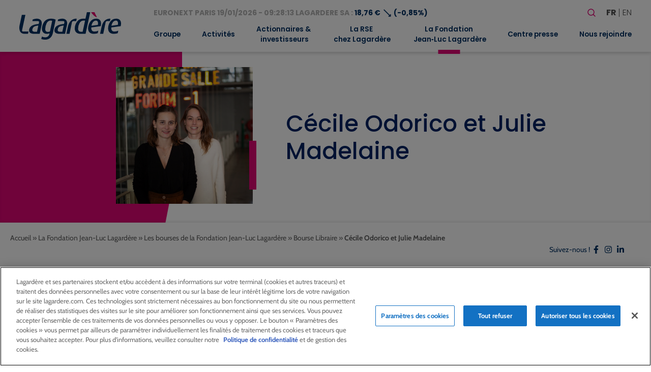

--- FILE ---
content_type: text/html; charset=UTF-8
request_url: https://www.lagardere.com/fondation/laureats/cecile-odorico-et-julie-madelaine/
body_size: 29090
content:
<!doctype html>
<html lang="fr-FR">
<head>
    <meta charset="utf-8">
    <meta http-equiv="x-ua-compatible" content="ie=edge">
    <meta name="viewport" content="width=device-width, initial-scale=1, shrink-to-fit=no">
   
            <!-- Scripts de production pour environnement production -->
        <script src="https://cdn.cookielaw.org/scripttemplates/otSDKStub.js" data-document-language="true" type="text/javascript" charset="UTF-8" data-domain-script="32b96038-5d95-4c79-9b2f-eef2a3852152" ></script>
        <script type="text/javascript">
        function OptanonWrapper() { }
        </script>
    
            <!-- Google tag (gtag.js) -->
        <script async src="https://www.googletagmanager.com/gtag/js?id=G-MS5MHP3ND2"></script>
        <script>
            window.dataLayer = window.dataLayer || [];
            function gtag(){dataLayer.push(arguments);}
            gtag('js', new Date());

            gtag('config', 'G-MS5MHP3ND2');
        </script>
        <meta name='robots' content='index, follow, max-image-preview:large, max-snippet:-1, max-video-preview:-1' />

	<!-- This site is optimized with the Yoast SEO plugin v26.7 - https://yoast.com/wordpress/plugins/seo/ -->
	<title>Cécile Odorico et Julie Madelaine - Lagardère - Lagardere.com - Groupe</title>
	<link rel="canonical" href="https://www.lagardere.com/fondation/laureats/cecile-odorico-et-julie-madelaine/" />
	<meta property="og:locale" content="fr_FR" />
	<meta property="og:type" content="article" />
	<meta property="og:title" content="Cécile Odorico et Julie Madelaine - Lagardère - Lagardere.com - Groupe" />
	<meta property="og:description" content="Projet&nbsp;primé : réaménager la librairie généraliste Le Passeur à Bordeaux (33) reprise en novembre 2021.&nbsp;&nbsp; Cécile et Julie partagent une passion d’enfance pour les livres. Après diverses expériences en librairie et dans le domaine de l&rsquo;édition, elles se rencontrent lors d&rsquo;une formation aux Métiers du livre. En 2021, l’opportunité de reprendre la librairie où Cécile a commencé en stage&nbsp;se présente. Cécile propose à Julie de s’associer pour écrire un nouveau chapitre de leur vie professionnelle : le début d’une belle aventure en duo&#8230; Un lieu [&hellip;]" />
	<meta property="og:url" content="https://www.lagardere.com/fondation/laureats/cecile-odorico-et-julie-madelaine/" />
	<meta property="og:site_name" content="Lagardère - Lagardere.com - Groupe" />
	<meta property="article:modified_time" content="2024-08-26T14:50:07+00:00" />
	<meta property="og:image" content="https://www.lagardere.com/wp-content/uploads/2023/12/julie-cecile.jpg" />
	<meta property="og:image:width" content="960" />
	<meta property="og:image:height" content="960" />
	<meta property="og:image:type" content="image/jpeg" />
	<meta name="twitter:card" content="summary_large_image" />
	<meta name="twitter:label1" content="Durée de lecture estimée" />
	<meta name="twitter:data1" content="2 minutes" />
	<script type="application/ld+json" class="yoast-schema-graph">{"@context":"https://schema.org","@graph":[{"@type":"WebPage","@id":"https://www.lagardere.com/fondation/laureats/cecile-odorico-et-julie-madelaine/","url":"https://www.lagardere.com/fondation/laureats/cecile-odorico-et-julie-madelaine/","name":"Cécile Odorico et Julie Madelaine - Lagardère - Lagardere.com - Groupe","isPartOf":{"@id":"https://www.lagardere.com/#website"},"primaryImageOfPage":{"@id":"https://www.lagardere.com/fondation/laureats/cecile-odorico-et-julie-madelaine/#primaryimage"},"image":{"@id":"https://www.lagardere.com/fondation/laureats/cecile-odorico-et-julie-madelaine/#primaryimage"},"thumbnailUrl":"https://www.lagardere.com/wp-content/uploads/2023/12/julie-cecile.jpg","datePublished":"2023-12-12T11:22:22+00:00","dateModified":"2024-08-26T14:50:07+00:00","breadcrumb":{"@id":"https://www.lagardere.com/fondation/laureats/cecile-odorico-et-julie-madelaine/#breadcrumb"},"inLanguage":"fr-FR","potentialAction":[{"@type":"ReadAction","target":["https://www.lagardere.com/fondation/laureats/cecile-odorico-et-julie-madelaine/"]}]},{"@type":"ImageObject","inLanguage":"fr-FR","@id":"https://www.lagardere.com/fondation/laureats/cecile-odorico-et-julie-madelaine/#primaryimage","url":"https://www.lagardere.com/wp-content/uploads/2023/12/julie-cecile.jpg","contentUrl":"https://www.lagardere.com/wp-content/uploads/2023/12/julie-cecile.jpg","width":960,"height":960},{"@type":"BreadcrumbList","@id":"https://www.lagardere.com/fondation/laureats/cecile-odorico-et-julie-madelaine/#breadcrumb","itemListElement":[{"@type":"ListItem","position":1,"name":"Accueil","item":"https://www.lagardere.com/"},{"@type":"ListItem","position":2,"name":"La Fondation Jean-Luc Lagardère","item":"https://www.lagardere.com/fondation/page/la-fondation/"},{"@type":"ListItem","position":3,"name":"Les bourses de la Fondation Jean-Luc Lagardère","item":"https://www.lagardere.com/fondation/page/les-bourses-de-la-fondation-jean-luc-lagardere/"},{"@type":"ListItem","position":4,"name":"Bourse Libraire","item":"https://www.lagardere.com/fondation/bourses/libraire/"},{"@type":"ListItem","position":5,"name":"Cécile Odorico et Julie Madelaine"}]},{"@type":"WebSite","@id":"https://www.lagardere.com/#website","url":"https://www.lagardere.com/","name":"Lagardère - Lagardere.com - Groupe","description":"","publisher":{"@id":"https://www.lagardere.com/#organization"},"potentialAction":[{"@type":"SearchAction","target":{"@type":"EntryPoint","urlTemplate":"https://www.lagardere.com/?s={search_term_string}"},"query-input":{"@type":"PropertyValueSpecification","valueRequired":true,"valueName":"search_term_string"}}],"inLanguage":"fr-FR"},{"@type":"Organization","@id":"https://www.lagardere.com/#organization","name":"Lagardère","url":"https://www.lagardere.com/","logo":{"@type":"ImageObject","inLanguage":"fr-FR","@id":"https://www.lagardere.com/#/schema/logo/image/","url":"https://www.lagardere.com/wp-content/uploads/2022/05/logo.svg","contentUrl":"https://www.lagardere.com/wp-content/uploads/2022/05/logo.svg","width":201,"height":55,"caption":"Lagardère"},"image":{"@id":"https://www.lagardere.com/#/schema/logo/image/"}}]}</script>
	<!-- / Yoast SEO plugin. -->


<link rel='dns-prefetch' href='//www.google.com' />
<link rel="alternate" title="oEmbed (JSON)" type="application/json+oembed" href="https://www.lagardere.com/wp-json/oembed/1.0/embed?url=https%3A%2F%2Fwww.lagardere.com%2Ffondation%2Flaureats%2Fcecile-odorico-et-julie-madelaine%2F&#038;lang=fr" />
<link rel="alternate" title="oEmbed (XML)" type="text/xml+oembed" href="https://www.lagardere.com/wp-json/oembed/1.0/embed?url=https%3A%2F%2Fwww.lagardere.com%2Ffondation%2Flaureats%2Fcecile-odorico-et-julie-madelaine%2F&#038;format=xml&#038;lang=fr" />
        <script type="text/javascript">
        (function() {
            document.addEventListener('DOMContentLoaded', function() {
                var images = document.querySelectorAll('img[data-wp-on-async--click]');
                for (var i = 0; i < images.length; i++) {
                    var img = images[i];
                    var attributes = img.attributes;
                    for (var j = attributes.length - 1; j >= 0; j--) {
                        var attr = attributes[j];
                        if (attr.name.indexOf('data-wp-') === 0) {
                            img.removeAttribute(attr.name);
                        }
                    }
                }
            });
            
            document.addEventListener('click', function(e) {
                var target = e.target;
                
                if (target.tagName === 'IMG' && target.hasAttribute('data-wp-on-async--click')) {
                    e.preventDefault();
                    e.stopPropagation();
                    e.stopImmediatePropagation();
                    return false;
                }
                
                if (target.tagName === 'A' && target.querySelector('img[data-wp-on-async--click]')) {
                    e.preventDefault();
                    e.stopPropagation();
                    e.stopImmediatePropagation();
                    return false;
                }
            }, true);
        })();
        </script>
        <style id='wp-img-auto-sizes-contain-inline-css' type='text/css'>
img:is([sizes=auto i],[sizes^="auto," i]){contain-intrinsic-size:3000px 1500px}
/*# sourceURL=wp-img-auto-sizes-contain-inline-css */
</style>
<style id='wp-block-library-inline-css' type='text/css'>
:root{--wp-block-synced-color:#7a00df;--wp-block-synced-color--rgb:122,0,223;--wp-bound-block-color:var(--wp-block-synced-color);--wp-editor-canvas-background:#ddd;--wp-admin-theme-color:#007cba;--wp-admin-theme-color--rgb:0,124,186;--wp-admin-theme-color-darker-10:#006ba1;--wp-admin-theme-color-darker-10--rgb:0,107,160.5;--wp-admin-theme-color-darker-20:#005a87;--wp-admin-theme-color-darker-20--rgb:0,90,135;--wp-admin-border-width-focus:2px}@media (min-resolution:192dpi){:root{--wp-admin-border-width-focus:1.5px}}.wp-element-button{cursor:pointer}:root .has-very-light-gray-background-color{background-color:#eee}:root .has-very-dark-gray-background-color{background-color:#313131}:root .has-very-light-gray-color{color:#eee}:root .has-very-dark-gray-color{color:#313131}:root .has-vivid-green-cyan-to-vivid-cyan-blue-gradient-background{background:linear-gradient(135deg,#00d084,#0693e3)}:root .has-purple-crush-gradient-background{background:linear-gradient(135deg,#34e2e4,#4721fb 50%,#ab1dfe)}:root .has-hazy-dawn-gradient-background{background:linear-gradient(135deg,#faaca8,#dad0ec)}:root .has-subdued-olive-gradient-background{background:linear-gradient(135deg,#fafae1,#67a671)}:root .has-atomic-cream-gradient-background{background:linear-gradient(135deg,#fdd79a,#004a59)}:root .has-nightshade-gradient-background{background:linear-gradient(135deg,#330968,#31cdcf)}:root .has-midnight-gradient-background{background:linear-gradient(135deg,#020381,#2874fc)}:root{--wp--preset--font-size--normal:16px;--wp--preset--font-size--huge:42px}.has-regular-font-size{font-size:1em}.has-larger-font-size{font-size:2.625em}.has-normal-font-size{font-size:var(--wp--preset--font-size--normal)}.has-huge-font-size{font-size:var(--wp--preset--font-size--huge)}:root .has-text-align-center{text-align:center}:root .has-text-align-left{text-align:left}:root .has-text-align-right{text-align:right}.has-fit-text{white-space:nowrap!important}#end-resizable-editor-section{display:none}.aligncenter{clear:both}.items-justified-left{justify-content:flex-start}.items-justified-center{justify-content:center}.items-justified-right{justify-content:flex-end}.items-justified-space-between{justify-content:space-between}.screen-reader-text{word-wrap:normal!important;border:0;clip-path:inset(50%);height:1px;margin:-1px;overflow:hidden;padding:0;position:absolute;width:1px}.screen-reader-text:focus{background-color:#ddd;clip-path:none;color:#444;display:block;font-size:1em;height:auto;left:5px;line-height:normal;padding:15px 23px 14px;text-decoration:none;top:5px;width:auto;z-index:100000}html :where(.has-border-color){border-style:solid}html :where([style*=border-top-color]){border-top-style:solid}html :where([style*=border-right-color]){border-right-style:solid}html :where([style*=border-bottom-color]){border-bottom-style:solid}html :where([style*=border-left-color]){border-left-style:solid}html :where([style*=border-width]){border-style:solid}html :where([style*=border-top-width]){border-top-style:solid}html :where([style*=border-right-width]){border-right-style:solid}html :where([style*=border-bottom-width]){border-bottom-style:solid}html :where([style*=border-left-width]){border-left-style:solid}html :where(img[class*=wp-image-]){height:auto;max-width:100%}:where(figure){margin:0 0 1em}html :where(.is-position-sticky){--wp-admin--admin-bar--position-offset:var(--wp-admin--admin-bar--height,0px)}@media screen and (max-width:600px){html :where(.is-position-sticky){--wp-admin--admin-bar--position-offset:0px}}
/*# sourceURL=https://www.lagardere.com/wp-content/plugins/gutenberg/build/styles/block-library/common.css */
</style>
<link rel='stylesheet' id='styles/pages/app.compiled.css-css' href='https://www.lagardere.com/wp-content/themes/lagardere-2022/dist/styles/pages/app.compiled.css?id=9f3f3d04e28d570379ace39962a59e8d' type='text/css' media='all' />
<link rel='stylesheet' id='styles/pages/foundation.compiled.css-css' href='https://www.lagardere.com/wp-content/themes/lagardere-2022/dist/styles/pages/foundation.compiled.css?id=54793224b7ef22fbc10f72d1e3dfb312' type='text/css' media='all' />
<link rel='stylesheet' id='styles/pages/single-fdn-laureate.compiled.css-css' href='https://www.lagardere.com/wp-content/themes/lagardere-2022/dist/styles/pages/single-fdn-laureate.compiled.css?id=76dfb0dc67cd22f0c4b54f3103d1326e' type='text/css' media='all' />
<link rel='stylesheet' id='fancybox-css' href='https://www.lagardere.com/wp-content/plugins/easy-fancybox/fancybox/1.5.4/jquery.fancybox.min.css?ver=6.9' type='text/css' media='screen' />
<link rel='stylesheet' id='relevanssi-live-search-css' href='https://www.lagardere.com/wp-content/plugins/relevanssi-live-ajax-search/assets/styles/style.css?ver=2.5' type='text/css' media='all' />
<link rel='stylesheet' id='wp-block-paragraph-css' href='https://www.lagardere.com/wp-content/plugins/gutenberg/build/styles/block-library/paragraph/style.css?ver=22.3.0' type='text/css' media='all' />
<script type="text/javascript" src="https://www.lagardere.com/wp-includes/js/jquery/jquery.min.js?ver=3.7.1" id="jquery-core-js"></script>
<script type="text/javascript" src="https://www.lagardere.com/wp-includes/js/jquery/jquery-migrate.min.js?ver=3.4.1" id="jquery-migrate-js"></script>
<link rel="https://api.w.org/" href="https://www.lagardere.com/wp-json/" /><link rel="alternate" title="JSON" type="application/json" href="https://www.lagardere.com/wp-json/wp/v2/fdn-laureate/26504" /><link rel="EditURI" type="application/rsd+xml" title="RSD" href="https://www.lagardere.com/xmlrpc.php?rsd" />
<link rel='shortlink' href='https://www.lagardere.com/?p=26504' />
    <style>
        :root {
            --wp-laureate-scolarship-color: #e10675;
        }
    </style><link rel="icon" href="https://www.lagardere.com/wp-content/uploads/2022/05/cropped-icon-32x32.jpg" sizes="32x32" />
<link rel="icon" href="https://www.lagardere.com/wp-content/uploads/2022/05/cropped-icon-192x192.jpg" sizes="192x192" />
<link rel="apple-touch-icon" href="https://www.lagardere.com/wp-content/uploads/2022/05/cropped-icon-180x180.jpg" />
<meta name="msapplication-TileImage" content="https://www.lagardere.com/wp-content/uploads/2022/05/cropped-icon-270x270.jpg" />
<link rel='canonical' href='https://www.lagardere.com/nous-rejoindre/nos-offres/offre-0-consulter-offre/' />                </head>

<body class="app wp-singular foundation fdn-laureate-template-default single single-fdn-laureate postid-26504 wp-custom-logo wp-theme-lagardere-2022resources ml-lightbox-included metaslider-plugin">

    <!-- Google Tag Manager (noscript) -->
    <noscript>
        <iframe src="https://www.googletagmanager.com/ns.html?id=GTM-MX88NLPH"
        height="0" width="0" style="display:none;visibility:hidden"></iframe>
    </noscript>
    <!-- End Google Tag Manager (noscript) -->

    
    <div>
        <a class="skip-link" href="#main">Aller au contenu principal</a>
        <a class="skip-link" href="#footer">Aller au pied de page</a>
    </div>
    <header id="header" class="site-header" role="banner">
    <div class="brand">
        <a href="https://www.lagardere.com/">
            <img src="https://www.lagardere.com/wp-content/uploads/2022/05/logo.svg" alt="Lagardère - Aller à la page d&amp;#039;acceuil">
        </a>

        <button id="hamburger" class="hamburger hamburger--emphatic is-hidden-desktop" type="button"
            aria-label="Basculer le menu mobile" aria-controls="navigation-menu">
            <span class="hamburger-box">
                <span class="hamburger-inner"></span>
            </span>
        </button>
    </div>
    <div id="navigation-menu" class="menu">
        <div class="upper-menu">
            <div class="stock-container">
                <div id="stock-exchange-info-line"
        class="stock-exchange has-text-weight-bold has-text-primary
                    going-down
                ">
        <a href="https://www.lagardere.com/actionnaires-et-investisseurs/action-lagardere/cours-de-laction/" class="has-text-grey-light">
            EURONEXT PARIS
            19/01/2026 - 09:28:13
            LAGARDERE SA :
        </a>
        18,76 €
        <span class="icon" aria-hidden="true">⟶</span>
                    (-0,85%)
            </div>
            </div>
            <div class="actions">
                <form id="search-form" role="search" method="get" class="search-form" action="https://www.lagardere.com/">

    <label class="label is-large">Votre recherche</label>

    <div class="field has-addons">
        <div class="control">
            <label class="screen-reader-text" for="search-form-input">Rechercher</label>
            <input id="search-form-input" type="search" class="search-field input is-medium"
                placeholder="Rechercher…" title="Rechercher"
                value="" name="s" data-rlvlive="true" data-rlvparentel="#rlvlive_1" data-rlvconfig="default" autocomplete="off">
        </div>
        <div class="control">
            <button class="search-submit button is-link is-medium" type="submit" aria-label="Lancer la recherche">
                <span class="icon" aria-hidden="true"><svg width="24" height="24" stroke-width="1.5" viewBox="0 0 24 24" fill="none" xmlns="http://www.w3.org/2000/svg">
<path d="M15.5 15.5L19 19" stroke="currentColor" stroke-linecap="round" stroke-linejoin="round"/>
<path d="M5 11C5 14.3137 7.68629 17 11 17C12.6597 17 14.1621 16.3261 15.2483 15.237C16.3308 14.1517 17 12.654 17 11C17 7.68629 14.3137 5 11 5C7.68629 5 5 7.68629 5 11Z" stroke="currentColor" stroke-linecap="round" stroke-linejoin="round"/>
</svg>
</span>
            </button>
        </div>
    </div>
<span class="relevanssi-live-search-instructions">Quand les résultats de l'auto-complétion sont disponibles, utilisez les flèches haut et bas pour évaluer entrer pour aller à la page désirée. Utilisateurs et utilisatrices d‘appareils tactiles, explorez en touchant ou par des gestes de balayage.</span><div id="rlvlive_1"></div></form>

                <ul class="languages" aria-label="Choisir une langue">
                    	<li class="lang-item lang-item-19 lang-item-fr current-lang lang-item-first"><a lang="fr-FR" hreflang="fr-FR" href="https://www.lagardere.com/fondation/laureats/cecile-odorico-et-julie-madelaine/" aria-current="true">fr</a></li>
	<li class="lang-item lang-item-22 lang-item-en no-translation"><a lang="en-GB" hreflang="en-GB" href="https://www.lagardere.com/en/home/">en</a></li>

                </ul>
            </div>
        </div>
        <nav class="nav-primary" aria-label="Menu principal" role="navigation">
                            <ul id="menu-menu-principal" class="nav"><li id="menu-item-17129" class="menu-item menu-item-type-post_type menu-item-object-page menu-item-has-children menu-item-17129"><a href="https://www.lagardere.com/groupe/le-mot-darnaud-lagardere/" aria-expanded="false">Groupe</a>
<ul class="sub-menu">
	<li id="menu-item-29852" class="menu-item menu-item-type-post_type menu-item-object-page menu-item-29852"><a href="https://www.lagardere.com/groupe/le-mot-darnaud-lagardere/">Le mot d’Arnaud Lagardère</a></li>
	<li id="menu-item-1022" class="menu-item menu-item-type-post_type menu-item-object-page menu-item-1022"><a href="https://www.lagardere.com/groupe/profil/">Profil</a></li>
	<li id="menu-item-15521" class="menu-item menu-item-type-custom menu-item-object-custom menu-item-has-children menu-item-15521"><a href="https://www.lagardere.com/groupe/gouvernance/comite-executif/" aria-expanded="false">Gouvernance</a>
	<ul class="sub-menu">
		<li id="menu-item-1017" class="menu-item menu-item-type-post_type menu-item-object-page menu-item-1017"><a href="https://www.lagardere.com/groupe/gouvernance/comite-executif/">Comité Exécutif</a></li>
		<li id="menu-item-1023" class="menu-item menu-item-type-post_type menu-item-object-page menu-item-has-children menu-item-1023"><a href="https://www.lagardere.com/groupe/gouvernance/le-conseil-dadministration/" aria-expanded="false">Conseil d’Administration</a>
		<ul class="sub-menu">
			<li id="menu-item-1015" class="menu-item menu-item-type-post_type menu-item-object-page menu-item-1015"><a href="https://www.lagardere.com/groupe/gouvernance/comite-daudit/">Comité d’Audit</a></li>
			<li id="menu-item-1016" class="menu-item menu-item-type-post_type menu-item-object-page menu-item-1016"><a href="https://www.lagardere.com/groupe/gouvernance/comite-des-nominations-des-remunerations-et-de-la-rse/">Comité des Nominations, des Rémunérations et de la RSE</a></li>
			<li id="menu-item-1025" class="menu-item menu-item-type-post_type menu-item-object-page menu-item-1025"><a href="https://www.lagardere.com/groupe/gouvernance/reglement-interieur/">Règlement intérieur</a></li>
		</ul>
</li>
		<li id="menu-item-1024" class="menu-item menu-item-type-post_type menu-item-object-page menu-item-1024"><a href="https://www.lagardere.com/groupe/gouvernance/statuts/">Statuts</a></li>
		<li id="menu-item-1012" class="menu-item menu-item-type-post_type menu-item-object-page menu-item-1012"><a href="https://www.lagardere.com/groupe/gouvernance/code-afep-medef/">Code Afep-Medef</a></li>
		<li id="menu-item-21041" class="menu-item menu-item-type-post_type menu-item-object-page menu-item-21041"><a href="https://www.lagardere.com/groupe/gouvernance/ethique-et-conformite/">Éthique et Conformité</a></li>
		<li id="menu-item-1011" class="menu-item menu-item-type-post_type menu-item-object-page menu-item-1011"><a href="https://www.lagardere.com/groupe/gouvernance/charte-inities/">Charte Initiés</a></li>
		<li id="menu-item-1018" class="menu-item menu-item-type-post_type menu-item-object-page menu-item-1018"><a href="https://www.lagardere.com/groupe/gouvernance/conventions-reglementees/">Conventions réglementées</a></li>
	</ul>
</li>
	<li id="menu-item-1027" class="menu-item menu-item-type-post_type menu-item-object-page menu-item-1027"><a href="https://www.lagardere.com/groupe/modele-daffaires/">Modèle d’affaires</a></li>
	<li id="menu-item-1028" class="menu-item menu-item-type-post_type menu-item-object-page menu-item-1028"><a href="https://www.lagardere.com/groupe/presence-dans-le-monde/">Présence dans le monde</a></li>
	<li id="menu-item-1008" class="menu-item menu-item-type-post_type menu-item-object-page menu-item-1008"><a href="https://www.lagardere.com/groupe/chiffres-cles/">Chiffres clés</a></li>
	<li id="menu-item-21139" class="menu-item menu-item-type-post_type menu-item-object-page menu-item-has-children menu-item-21139"><a href="https://www.lagardere.com/groupe/historique/" aria-expanded="false">Historique</a>
	<ul class="sub-menu">
		<li id="menu-item-19487" class="menu-item menu-item-type-post_type menu-item-object-page menu-item-19487"><a href="https://www.lagardere.com/groupe/historique/dates-cles/">Dates clés</a></li>
		<li id="menu-item-19341" class="menu-item menu-item-type-post_type menu-item-object-page menu-item-19341"><a href="https://www.lagardere.com/groupe/historique/historique-du-groupe/">Notre histoire</a></li>
	</ul>
</li>
	<li id="menu-item-1029" class="menu-item menu-item-type-post_type menu-item-object-page menu-item-1029"><a href="https://www.lagardere.com/groupe/les-valeurs-chez-lagardere/">Valeurs</a></li>
</ul>
</li>
<li id="menu-item-34335" class="menu-item menu-item-type-post_type menu-item-object-page menu-item-has-children menu-item-34335"><a href="https://www.lagardere.com/activites/" aria-expanded="false">Activités</a>
<ul class="sub-menu">
	<li id="menu-item-27225" class="menu-item menu-item-type-post_type menu-item-object-page menu-item-has-children menu-item-27225"><a href="https://www.lagardere.com/activites/lagardere-publishing/" aria-expanded="false">Lagardère Publishing</a>
	<ul class="sub-menu">
		<li id="menu-item-27201" class="menu-item menu-item-type-custom menu-item-object-custom menu-item-27201"><a href="https://www.lagardere.com/activites/lagardere-publishing">Activités</a></li>
		<li id="menu-item-29853" class="menu-item menu-item-type-post_type menu-item-object-page menu-item-29853"><a href="https://www.lagardere.com/activites/lagardere-publishing/entretien-avec-arnaud-lagardere/">Entretien avec Arnaud Lagardère</a></li>
	</ul>
</li>
	<li id="menu-item-27227" class="menu-item menu-item-type-post_type menu-item-object-page menu-item-has-children menu-item-27227"><a href="https://www.lagardere.com/activites/lagardere-travel-retail/" aria-expanded="false">Lagardère Travel Retail</a>
	<ul class="sub-menu">
		<li id="menu-item-17167" class="menu-item menu-item-type-custom menu-item-object-custom menu-item-17167"><a href="https://www.lagardere.com/activites/lagardere-travel-retail/">Activités</a></li>
		<li id="menu-item-27751" class="menu-item menu-item-type-post_type menu-item-object-page menu-item-27751"><a href="https://www.lagardere.com/activites/lagardere-travel-retail/entretien-avec-dag-rasmussen-2/">Entretien avec Dag Rasmussen</a></li>
	</ul>
</li>
	<li id="menu-item-27372" class="menu-item menu-item-type-post_type menu-item-object-page menu-item-has-children menu-item-27372"><a href="https://www.lagardere.com/activites/lagardere-live/" aria-expanded="false">Lagardère Live</a>
	<ul class="sub-menu">
		<li id="menu-item-27221" class="menu-item menu-item-type-post_type menu-item-object-page menu-item-27221"><a href="https://www.lagardere.com/activites/lagardere-live/lagardere-news-et-lagardere-radio/">Lagardère News et Lagardère Radio</a></li>
		<li id="menu-item-27205" class="menu-item menu-item-type-post_type menu-item-object-page menu-item-27205"><a href="https://www.lagardere.com/activites/lagardere-live/lagardere-live-entertainment/">Lagardère Live Entertainment</a></li>
		<li id="menu-item-27216" class="menu-item menu-item-type-post_type menu-item-object-page menu-item-27216"><a href="https://www.lagardere.com/activites/lagardere-live/lagardere-paris-racing/">Lagardère Paris Racing</a></li>
	</ul>
</li>
</ul>
</li>
<li id="menu-item-1045" class="menu-item menu-item-type-post_type menu-item-object-page menu-item-has-children menu-item-1045"><a href="https://www.lagardere.com/actionnaires-et-investisseurs/" aria-expanded="false">Actionnaires &#038;<br> investisseurs</a>
<ul class="sub-menu">
	<li id="menu-item-4440" class="menu-item menu-item-type-post_type menu-item-object-page menu-item-4440"><a href="https://www.lagardere.com/actionnaires-et-investisseurs/">Accueil</a></li>
	<li id="menu-item-21820" class="menu-item menu-item-type-post_type menu-item-object-page menu-item-21820"><a href="https://www.lagardere.com/actionnaires-et-investisseurs/resultats-et-presentations/">Résultats et présentations</a></li>
	<li id="menu-item-1068" class="menu-item menu-item-type-post_type menu-item-object-page menu-item-1068"><a href="https://www.lagardere.com/actionnaires-et-investisseurs/perimetre-comptable/">Périmètre comptable</a></li>
	<li id="menu-item-15743" class="menu-item menu-item-type-custom menu-item-object-custom menu-item-has-children menu-item-15743"><a href="https://www.lagardere.com/actionnaires-et-investisseurs/action-lagardere/cours-de-laction/" aria-expanded="false">Action Lagardère</a>
	<ul class="sub-menu">
		<li id="menu-item-1048" class="menu-item menu-item-type-post_type menu-item-object-page menu-item-1048"><a href="https://www.lagardere.com/actionnaires-et-investisseurs/action-lagardere/cours-de-laction/">Cours de l’action</a></li>
		<li id="menu-item-1047" class="menu-item menu-item-type-post_type menu-item-object-page menu-item-1047"><a href="https://www.lagardere.com/actionnaires-et-investisseurs/action-lagardere/capital/">Capital</a></li>
		<li id="menu-item-1051" class="menu-item menu-item-type-post_type menu-item-object-page menu-item-1051"><a href="https://www.lagardere.com/actionnaires-et-investisseurs/action-lagardere/fiche-signaletique/">Fiche signalétique</a></li>
		<li id="menu-item-1049" class="menu-item menu-item-type-post_type menu-item-object-page menu-item-1049"><a href="https://www.lagardere.com/actionnaires-et-investisseurs/action-lagardere/couverture-analystes/">Couverture analystes</a></li>
		<li id="menu-item-1050" class="menu-item menu-item-type-post_type menu-item-object-page menu-item-1050"><a href="https://www.lagardere.com/actionnaires-et-investisseurs/action-lagardere/dividendes/">Dividendes</a></li>
	</ul>
</li>
	<li id="menu-item-1052" class="menu-item menu-item-type-post_type menu-item-object-page menu-item-has-children menu-item-1052"><a href="https://www.lagardere.com/actionnaires-et-investisseurs/actionnaires-individuels/" aria-expanded="false">Actionnaires individuels</a>
	<ul class="sub-menu">
		<li id="menu-item-17164" class="menu-item menu-item-type-custom menu-item-object-custom menu-item-17164"><a href="https://www.lagardere.com/actionnaires-et-investisseurs/actionnaires-individuels/">Actionnaires individuels</a></li>
		<li id="menu-item-1055" class="menu-item menu-item-type-post_type menu-item-object-page menu-item-1055"><a href="https://www.lagardere.com/actionnaires-et-investisseurs/actionnaires-individuels/comite-consultatif/">Comité consultatif</a></li>
		<li id="menu-item-1056" class="menu-item menu-item-type-post_type menu-item-object-page menu-item-1056"><a href="https://www.lagardere.com/actionnaires-et-investisseurs/actionnaires-individuels/devenir-actionnaire/">Devenir actionnaire</a></li>
		<li id="menu-item-15752" class="menu-item menu-item-type-post_type menu-item-object-page menu-item-15752"><a href="https://www.lagardere.com/actionnaires-et-investisseurs/assemblees-generales/">Assemblées Générales</a></li>
		<li id="menu-item-15753" class="menu-item menu-item-type-post_type menu-item-object-page menu-item-15753"><a href="https://www.lagardere.com/actionnaires-et-investisseurs/assemblees-generales-2/participer-aux-assemblees-generales/">Participer aux Assemblées Générales</a></li>
		<li id="menu-item-15754" class="menu-item menu-item-type-custom menu-item-object-custom menu-item-15754"><a href="https://www.lagardere.com/actionnaires-et-investisseurs/action-lagardere/cours-de-laction/">Action Lagardère</a></li>
		<li id="menu-item-15755" class="menu-item menu-item-type-post_type menu-item-object-page menu-item-15755"><a href="https://www.lagardere.com/actionnaires-et-investisseurs/action-lagardere/dividendes/">Dividendes</a></li>
		<li id="menu-item-15756" class="menu-item menu-item-type-post_type menu-item-object-page menu-item-15756"><a href="https://www.lagardere.com/actionnaires-et-investisseurs/agenda-financier/">Agenda financier</a></li>
		<li id="menu-item-15758" class="menu-item menu-item-type-custom menu-item-object-custom menu-item-15758"><a href="https://www.lagardere.com/centre-presse/documents-institutionnels/">Rapports annuels</a></li>
		<li id="menu-item-15759" class="menu-item menu-item-type-post_type menu-item-object-page menu-item-15759"><a href="https://www.lagardere.com/alerte-e-mail/">Alerte e-mail</a></li>
		<li id="menu-item-15760" class="menu-item menu-item-type-post_type menu-item-object-page menu-item-15760"><a href="https://www.lagardere.com/nous-contacter/">Nous contacter</a></li>
		<li id="menu-item-1071" class="menu-item menu-item-type-post_type menu-item-object-page menu-item-1071"><a href="https://www.lagardere.com/actionnaires-et-investisseurs/actionnaires-individuels/questions-reponses/">Questions / Réponses</a></li>
	</ul>
</li>
	<li id="menu-item-1058" class="menu-item menu-item-type-post_type menu-item-object-page menu-item-1058"><a href="https://www.lagardere.com/actionnaires-et-investisseurs/gouvernance/">Gouvernance</a></li>
	<li id="menu-item-1073" class="menu-item menu-item-type-post_type menu-item-object-page menu-item-1073"><a href="https://www.lagardere.com/actionnaires-et-investisseurs/publications-branches/">Publications branches</a></li>
	<li id="menu-item-1059" class="menu-item menu-item-type-post_type menu-item-object-page menu-item-1059"><a href="https://www.lagardere.com/actionnaires-et-investisseurs/information-reglementee-amf/">Information réglementée (AMF)</a></li>
	<li id="menu-item-26166" class="menu-item menu-item-type-post_type menu-item-object-page menu-item-26166"><a href="https://www.lagardere.com/actionnaires-et-investisseurs/offre-publique-dachat-initiee-par-vivendi-se/">Offre Publique d’Achat initiée par Vivendi SE</a></li>
	<li id="menu-item-15849" class="menu-item menu-item-type-custom menu-item-object-custom menu-item-15849"><a href="https://www.lagardere.com/communique-presse/">Communiqués de presse</a></li>
	<li id="menu-item-15848" class="menu-item menu-item-type-custom menu-item-object-custom menu-item-15848"><a href="https://www.lagardere.com/centre-presse/rapports-annuels/rapports-annuels-3/">Rapports annuels</a></li>
	<li id="menu-item-1053" class="menu-item menu-item-type-post_type menu-item-object-page menu-item-1053"><a href="https://www.lagardere.com/actionnaires-et-investisseurs/agenda-financier/">Agenda financier</a></li>
	<li id="menu-item-1054" class="menu-item menu-item-type-post_type menu-item-object-page menu-item-has-children menu-item-1054"><a href="https://www.lagardere.com/actionnaires-et-investisseurs/assemblees-generales/" aria-expanded="false">Assemblées Générales</a>
	<ul class="sub-menu">
		<li id="menu-item-17165" class="menu-item menu-item-type-custom menu-item-object-custom menu-item-17165"><a href="https://www.lagardere.com/actionnaires-et-investisseurs/assemblees-generales/">Assemblées Générales</a></li>
		<li id="menu-item-1069" class="menu-item menu-item-type-post_type menu-item-object-page menu-item-1069"><a href="https://www.lagardere.com/actionnaires-et-investisseurs/assemblees-generales-2/participer-aux-assemblees-generales/">Participer aux Assemblées Générales</a></li>
	</ul>
</li>
	<li id="menu-item-1057" class="menu-item menu-item-type-post_type menu-item-object-page menu-item-1057"><a href="https://www.lagardere.com/actionnaires-et-investisseurs/dette/">Dette</a></li>
</ul>
</li>
<li id="menu-item-1080" class="menu-item menu-item-type-post_type menu-item-object-page menu-item-has-children menu-item-1080"><a href="https://www.lagardere.com/la-rse-chez-lagardere/" aria-expanded="false">La RSE<br> chez Lagardère</a>
<ul class="sub-menu">
	<li id="menu-item-17131" class="menu-item menu-item-type-post_type menu-item-object-page menu-item-17131"><a href="https://www.lagardere.com/la-rse-chez-lagardere/">Accueil</a></li>
	<li id="menu-item-1084" class="menu-item menu-item-type-post_type menu-item-object-page menu-item-has-children menu-item-1084"><a href="https://www.lagardere.com/la-rse-chez-lagardere/enjeux/" aria-expanded="false">Enjeux</a>
	<ul class="sub-menu">
		<li id="menu-item-23113" class="menu-item menu-item-type-post_type menu-item-object-page menu-item-23113"><a href="https://www.lagardere.com/la-rse-chez-lagardere/enjeux/">Enjeux</a></li>
		<li id="menu-item-23111" class="menu-item menu-item-type-post_type menu-item-object-page menu-item-23111"><a href="https://www.lagardere.com/la-rse-chez-lagardere/limiter-lempreinte-environnementale-des-produits-et-services/">Limiter l’empreinte environnementale des produits et services</a></li>
		<li id="menu-item-23110" class="menu-item menu-item-type-post_type menu-item-object-page menu-item-23110"><a href="https://www.lagardere.com/la-rse-chez-lagardere/placer-lhumain-au-coeur-de-la-strategie/">Placer l’humain au coeur de la stratégie</a></li>
		<li id="menu-item-23109" class="menu-item menu-item-type-post_type menu-item-object-page menu-item-23109"><a href="https://www.lagardere.com/la-rse-chez-lagardere/partager-la-diversite-sociale-et-culturelle-des-activites-avec-le-plus-grand-nombre/">Partager la diversité sociale et culturelle des activités avec le plus grand nombre</a></li>
		<li id="menu-item-23108" class="menu-item menu-item-type-post_type menu-item-object-page menu-item-23108"><a href="https://www.lagardere.com/la-rse-chez-lagardere/assurer-une-gouvernance-ethique-et-responsable/">Assurer une gouvernance éthique et responsable</a></li>
	</ul>
</li>
	<li id="menu-item-1082" class="menu-item menu-item-type-post_type menu-item-object-page menu-item-1082"><a href="https://www.lagardere.com/la-rse-chez-lagardere/chiffres-cles-2024/">Chiffres clés 2024</a></li>
	<li id="menu-item-1085" class="menu-item menu-item-type-post_type menu-item-object-page menu-item-1085"><a href="https://www.lagardere.com/la-rse-chez-lagardere/parties-prenantes/">Parties prenantes</a></li>
	<li id="menu-item-15192" class="menu-item menu-item-type-post_type menu-item-object-page menu-item-15192"><a href="https://www.lagardere.com/la-rse-chez-lagardere/notation-extra-financiere-performance-rse/">Notation extra financière</a></li>
	<li id="menu-item-1081" class="menu-item menu-item-type-post_type menu-item-object-page menu-item-1081"><a href="https://www.lagardere.com/la-rse-chez-lagardere/publications/">Publications</a></li>
</ul>
</li>
<li id="menu-item-1104" class="menu-item menu-item-type-post_type menu-item-object-fdn-page menu-item-has-children menu-item-1104 current-page-ancestor current-menu-ancestor current_page_ancestor"><a href="https://www.lagardere.com/fondation/page/la-fondation/" aria-expanded="false">La Fondation<br> Jean‑Luc Lagardère</a>
<ul class="sub-menu">
	<li id="menu-item-1105" class="menu-item menu-item-type-post_type menu-item-object-fdn-page menu-item-1105 current-page-ancestor current-menu-ancestor current_page_ancestor"><a href="https://www.lagardere.com/fondation/page/la-fondation/">La Fondation</a></li>
	<li id="menu-item-1103" class="menu-item menu-item-type-post_type menu-item-object-fdn-page menu-item-1103"><a href="https://www.lagardere.com/fondation/page/les-bourses-de-la-fondation-jean-luc-lagardere/">Les bourses de la Fondation Jean-Luc Lagardère</a></li>
	<li id="menu-item-1102" class="menu-item menu-item-type-post_type menu-item-object-fdn-page menu-item-1102"><a href="https://www.lagardere.com/fondation/page/les-projets-soutenus/">Les projets soutenus</a></li>
	<li id="menu-item-4530" class="menu-item menu-item-type-post_type menu-item-object-fdn-page menu-item-4530"><a href="https://www.lagardere.com/fondation/page/les-actualites/">Les actualités des Lauréats</a></li>
	<li id="menu-item-22063" class="menu-item menu-item-type-post_type menu-item-object-fdn-page menu-item-22063"><a href="https://www.lagardere.com/fondation/page/annuaire-des-laureats/">Annuaire des lauréats</a></li>
</ul>
</li>
<li id="menu-item-28826" class="menu-item menu-item-type-post_type menu-item-object-page menu-item-has-children menu-item-28826"><a href="https://www.lagardere.com/centre-presse/" aria-expanded="false">Centre presse</a>
<ul class="sub-menu">
	<li id="menu-item-1130" class="menu-item menu-item-type-post_type_archive menu-item-object-press-release menu-item-1130"><a href="https://www.lagardere.com/communique-presse/">Communiqués de presse</a></li>
	<li id="menu-item-28827" class="menu-item menu-item-type-post_type menu-item-object-page menu-item-28827"><a href="https://www.lagardere.com/centre-presse/rapports-annuels/">Rapports annuels</a></li>
	<li id="menu-item-19726" class="menu-item menu-item-type-custom menu-item-object-custom menu-item-19726"><a href="https://www.lagardere.com/actionnaires-et-investisseurs/agenda-financier/">Agenda</a></li>
</ul>
</li>
<li id="menu-item-16693" class="menu-item menu-item-type-post_type menu-item-object-page menu-item-has-children menu-item-16693"><a href="https://www.lagardere.com/nous-rejoindre/" aria-expanded="false">Nous rejoindre</a>
<ul class="sub-menu">
	<li id="menu-item-17133" class="menu-item menu-item-type-post_type menu-item-object-page menu-item-17133"><a href="https://www.lagardere.com/nous-rejoindre/">Accueil</a></li>
	<li id="menu-item-1076" class="menu-item menu-item-type-post_type menu-item-object-page menu-item-1076"><a href="https://www.lagardere.com/nous-rejoindre/nos-offres/">Nos offres</a></li>
	<li id="menu-item-1077" class="menu-item menu-item-type-post_type menu-item-object-page menu-item-1077"><a href="https://www.lagardere.com/nous-rejoindre/pourquoi-choisir-lagardere/">Pourquoi choisir Lagardère ?</a></li>
	<li id="menu-item-24679" class="menu-item menu-item-type-post_type menu-item-object-page menu-item-24679"><a href="https://www.lagardere.com/nous-rejoindre/egalite-professionnelle-entre-les-femmes-et-les-hommes/">Egalité professionnelle femmes-hommes</a></li>
	<li id="menu-item-1078" class="menu-item menu-item-type-post_type menu-item-object-page menu-item-1078"><a href="https://www.lagardere.com/nous-rejoindre/contacts-a-linternational/">Contacts à l’international</a></li>
	<li id="menu-item-1079" class="menu-item menu-item-type-post_type menu-item-object-page menu-item-1079"><a href="https://www.lagardere.com/nous-rejoindre/conseils-pratiques/">Conseils pratiques</a></li>
</ul>
</li>
</ul>
                    </nav>
    </div>
</header>
    <main id="main" role="document">
                            <div class="page-header has-thumbnail">

                    <div class="thumbnail-container">
                <figure aria-hidden="true">
                    <span class="img-container">
                        <img width="960" height="960" src="https://www.lagardere.com/wp-content/uploads/2023/12/julie-cecile.jpg" class="attachment-large size-large" alt="" decoding="async" loading="lazy" srcset="https://www.lagardere.com/wp-content/uploads/2023/12/julie-cecile.jpg 960w, https://www.lagardere.com/wp-content/uploads/2023/12/julie-cecile-300x300.jpg 300w, https://www.lagardere.com/wp-content/uploads/2023/12/julie-cecile-150x150.jpg 150w, https://www.lagardere.com/wp-content/uploads/2023/12/julie-cecile-768x768.jpg 768w" sizes="auto, (max-width: 960px) 100vw, 960px" />
                    </span>
                </figure>
                <div>
                    <h1 class="title is-styled has-text-weight-medium">
            Cécile Odorico et Julie Madelaine
        </h1>
                </div>
            </div>

            <div class="container">
                <p id="breadcrumbs"><span><span><a href="https://www.lagardere.com/">Accueil</a></span> » <span><a href="https://www.lagardere.com/fondation/page/la-fondation/">La Fondation Jean-Luc Lagardère</a></span> » <span><a href="https://www.lagardere.com/fondation/page/les-bourses-de-la-fondation-jean-luc-lagardere/">Les bourses de la Fondation Jean-Luc Lagardère</a></span> » <span><a href="https://www.lagardere.com/fondation/bourses/libraire/">Bourse Libraire</a></span> » <span class="breadcrumb_last" aria-current="page"><strong>Cécile Odorico et Julie Madelaine</strong></span></span></p>            </div>
        
    </div>
    

        
        <div class="field is-grouped share-actions" aria-label="Imprimer ou partager cette page">
    <p class="control">
        <button onclick="window.print();" class="button is-primary is-outlined is-small is-rounded"
            aria-label="Imprimer">
            <span class="icon" aria-hidden="true">
                <svg data-name="Groupe 587" xmlns="http://www.w3.org/2000/svg" viewBox="0 0 24.761 19.746"><g data-name="Groupe 586" fill="currentColor"><path data-name="Tracé 613" d="M23.208 3.6h-3.114V1.562A1.566 1.566 0 0 0 18.532 0H6.221a1.566 1.566 0 0 0-1.562 1.562V3.6H1.544A1.548 1.548 0 0 0 0 5.145v8.936a1.548 1.548 0 0 0 1.544 1.544H2.69a.521.521 0 1 0 0-1.041H1.544a.5.5 0 0 1-.5-.5V5.145a.5.5 0 0 1 .5-.5h21.673a.5.5 0 0 1 .5.5v8.936a.5.5 0 0 1-.5.5h-1.145a.521.521 0 1 0 0 1.041h1.145a1.548 1.548 0 0 0 1.544-1.544V5.145A1.561 1.561 0 0 0 23.208 3.6ZM5.7 3.6V1.562a.522.522 0 0 1 .521-.521h12.311a.522.522 0 0 1 .521.521V3.6Z"/><path data-name="Tracé 614" d="M18.532 10.472H6.221a1.566 1.566 0 0 0-1.562 1.562v6.152a1.566 1.566 0 0 0 1.562 1.562h12.311a1.566 1.566 0 0 0 1.558-1.562v-6.151a1.566 1.566 0 0 0-1.562-1.562m.521 7.713a.522.522 0 0 1-.521.521H6.221a.522.522 0 0 1-.521-.521v-6.151a.522.522 0 0 1 .521-.521h12.311a.522.522 0 0 1 .521.521Z"/><path data-name="Tracé 615" d="M22.046 6.923a.521.521 0 0 0 0-1.041h-2.473a.521.521 0 0 0 0 1.041Z"/></g></svg>            </span>
            <span>Imprimer</span>
        </button>
    </p>
    <p class="control">
        <a href="#header" class="button is-primary is-outlined is-small is-rounded back-to-top"
            aria-label="Retour en haut">
            <span class="icon" aria-hidden="true">
                <svg viewBox="0 0 30.571 16.884" xmlns="http://www.w3.org/2000/svg"><path d="M29.864 1.076 15.47 15.47.707.707" fill="none" stroke="currentColor" stroke-width="2" /></svg>            </span>
            <span>Retour en haut</span>
        </a>
    </p>
</div>

                    <div class="foundation-follow container">
                <span>Suivez-nous !</span>

                <ul>
                    <li>
                        <a href="https://www.facebook.com/fondation.jeanluclagardere/" target="_blank" rel="noopener nofollow"
                            aria-label="Suivez-nous sur Facebook">
                            <span class="icon"><svg aria-hidden="true" focusable="false" data-prefix="fab" data-icon="facebook-f" role="img" xmlns="http://www.w3.org/2000/svg" viewBox="0 0 320 512" class="svg-inline--fa fa-facebook-f fa-w-10 fa-3x"><path fill="currentColor" d="M279.14 288l14.22-92.66h-88.91v-60.13c0-25.35 12.42-50.06 52.24-50.06h40.42V6.26S260.43 0 225.36 0c-73.22 0-121.08 44.38-121.08 124.72v70.62H22.89V288h81.39v224h100.17V288z" class=""></path></svg></span>
                        </a>
                    </li>
                    <li>
                        <a href="https://www.instagram.com/fondationjeanluclagardere/?hl=fr" target="_blank"
                            rel="noopener nofollow" aria-label="Suivez-nous sur Instagram">
                            <span class="icon"><svg aria-hidden="true" focusable="false" data-prefix="fab" data-icon="instagram" role="img" xmlns="http://www.w3.org/2000/svg" viewBox="0 0 448 512" class="svg-inline--fa fa-instagram fa-w-14 fa-3x"><path fill="currentColor" d="M224.1 141c-63.6 0-114.9 51.3-114.9 114.9s51.3 114.9 114.9 114.9S339 319.5 339 255.9 287.7 141 224.1 141zm0 189.6c-41.1 0-74.7-33.5-74.7-74.7s33.5-74.7 74.7-74.7 74.7 33.5 74.7 74.7-33.6 74.7-74.7 74.7zm146.4-194.3c0 14.9-12 26.8-26.8 26.8-14.9 0-26.8-12-26.8-26.8s12-26.8 26.8-26.8 26.8 12 26.8 26.8zm76.1 27.2c-1.7-35.9-9.9-67.7-36.2-93.9-26.2-26.2-58-34.4-93.9-36.2-37-2.1-147.9-2.1-184.9 0-35.8 1.7-67.6 9.9-93.9 36.1s-34.4 58-36.2 93.9c-2.1 37-2.1 147.9 0 184.9 1.7 35.9 9.9 67.7 36.2 93.9s58 34.4 93.9 36.2c37 2.1 147.9 2.1 184.9 0 35.9-1.7 67.7-9.9 93.9-36.2 26.2-26.2 34.4-58 36.2-93.9 2.1-37 2.1-147.8 0-184.8zM398.8 388c-7.8 19.6-22.9 34.7-42.6 42.6-29.5 11.7-99.5 9-132.1 9s-102.7 2.6-132.1-9c-19.6-7.8-34.7-22.9-42.6-42.6-11.7-29.5-9-99.5-9-132.1s-2.6-102.7 9-132.1c7.8-19.6 22.9-34.7 42.6-42.6 29.5-11.7 99.5-9 132.1-9s102.7-2.6 132.1 9c19.6 7.8 34.7 22.9 42.6 42.6 11.7 29.5 9 99.5 9 132.1s2.7 102.7-9 132.1z" class=""></path></svg></span>
                        </a>
                    </li>
                    <li>
                        <a href="https://fr.linkedin.com/company/fondation-jean-luc-lagard%C3%A8re" target="_blank"
                            rel="noopener nofollow" aria-label="Suivez-nous sur Linkedin">
                            <span class="icon"><svg xmlns="http://www.w3.org/2000/svg" viewBox="0 0 448 512">
<path fill="currentColor" d="M100.28 448H7.4V148.9h92.88zM53.79 108.1C24.09 108.1 0 83.5 0 53.8a53.79 53.79 0 0 1 107.58 0c0 29.7-24.1 54.3-53.79 54.3zM447.9 448h-92.68V302.4c0-34.7-.7-79.2-48.29-79.2-48.29 0-55.69 37.7-55.69 76.7V448h-92.78V148.9h89.08v40.8h1.3c12.4-23.5 42.69-48.3 87.88-48.3 94 0 111.28 61.9 111.28 142.3V448z">
</path>
</svg></span>
                        </a>
                    </li>
                </ul>
            </div>
        
        
    <div class="container main-container">
        <div class="columns">
            <div class="column is-4-desktop is-3-widescreen sidebar">
                <p class="year">
                    Lauréates 2023
                </p>

                <p class="scolarship-name">
                    Bourse Libraire
                </p>

                <figure class="scolarship-icon">
                    <img width="66" height="66" src="https://www.lagardere.com/wp-content/uploads/2022/06/libraire.svg" class="attachment-medium size-medium" alt="" decoding="async" />
                </figure>
            </div>
            <div class="column is-8-tablet is-9-widescreen main-content">
                <div class="gutenberg">
                    
<p><strong>Projet&nbsp;primé : réaménager la librairie généraliste Le Passeur à Bordeaux (33) reprise en novembre 2021.&nbsp;&nbsp;</strong></p>



<p> Cécile et Julie partagent une passion d’enfance pour les livres. Après diverses expériences en librairie et dans le domaine de l&rsquo;édition, elles se rencontrent lors d&rsquo;une formation aux Métiers du livre. En 2021, l’opportunité de reprendre la librairie où Cécile a commencé en stage&nbsp;se présente. Cécile propose à Julie de s’associer pour écrire un nouveau chapitre de leur vie professionnelle : le début d’une belle aventure en duo&#8230;</p>



<p><strong>Un lieu de vie et de partage</strong></p>



<p>Le Passeur, librairie généraliste et indépendante implantée à Bordeaux au cœur du quartier de la Bastide «&nbsp;<em>fait partie des commerces essentiels et chers à ses habitants&nbsp;»</em>. Polyvalentes, elles s’épanouissent dans toutes les facettes de leur métier. Echanges et rencontres sont d’une grande richesse. <em>«&nbsp;Les clients reviennent nous dire si le livre leur a plu et parfois ils nous en conseillent eux-mêmes ! &nbsp;Rencontrer les auteurs est également passionnant », </em>confient-elles avec enthousiasme.</p>



<p><strong>Un espace adapté à tous les publics</strong></p>



<p>En deux ans, Cécile et Julie ont su faire évoluer Le Passeur à leur image, en conservant l’ADN de la librairie historique. Grâce à la Bourse, les lauréates ont pu acquérir un mobilier neuf, fonctionnel et modulable et repenser l’espace pour permettre la mise en place d&rsquo;animations Jeunesse. Elles souhaitent « <em>redonner toutes ses lettres de noblesse à ce lieu chaleureux et vivant, acteur culturel du quartie</em>r ». Un objectif à la hauteur de leurs ambitions !</p>



<p>Après un mois de travaux en juillet 2024, la librairie, réaménagée, a réouvert ses portes en août de la même année. </p>

                </div>

            </div>
        </div>

                    <div class="laureate-news">
                <h2>Les actualités de Cécile Odorico et Julie Madelaine</h2>

                <div class="news-list">
                                            <div>
                            <article class="teaser-fdn-news">
            <figure style="background-color: #a18f7b;">
            <a href="https://www.lagardere.com/fondation/articles/la-librairie-de-julie-madelaine-et-cecile-odorico-rouvre-ses-portes-apres-des-travaux-dembellissement/">
                <img width="462" height="622" src="https://www.lagardere.com/wp-content/uploads/2024/08/le-passeur.jpg" class="attachment-large size-large" alt="La librairie de Julie Madelaine et Cécile Odorico rouvre ses portes après des travaux d&#8217;embellissement!" decoding="async" fetchpriority="high" srcset="https://www.lagardere.com/wp-content/uploads/2024/08/le-passeur.jpg 462w, https://www.lagardere.com/wp-content/uploads/2024/08/le-passeur-223x300.jpg 223w" sizes="(max-width: 462px) 100vw, 462px" />
            </a>
        </figure>
    
    <div class="category">
        29 août 2024
    </div>

            <div class="category">
            Bourse Libraire
        </div>
    
    <h3>
        <a href="https://www.lagardere.com/fondation/articles/la-librairie-de-julie-madelaine-et-cecile-odorico-rouvre-ses-portes-apres-des-travaux-dembellissement/">
            La librairie de Julie Madelaine et Cécile Odorico rouvre ses portes après des travaux d&#8217;embellissement!
        </a>
    </h3>

    <a class="read-more has-arrow" href="https://www.lagardere.com/fondation/articles/la-librairie-de-julie-madelaine-et-cecile-odorico-rouvre-ses-portes-apres-des-travaux-dembellissement/">
        Lire la suite
    </a>
</article>
                        </div>
                                    </div>

                <div class="has-text-centered mt-5">
                    <a class="button is-outlined is-primary" href="https://www.lagardere.com/fondation/page/les-actualites/?news-laureate=26504">
                        Consulter toutes les actualités des lauréates
                    </a>
                </div>
            </div>
            </div>

            <div class="related-laureates">
            <div class="container">
                <h2>Les lauréats de 2023</h2>
            </div>

            <div class="gutenberg">
                <div class="alignfull">
                    <ul>
                                                    <li>
                                <article class="teaser-fdn-laureate teaser-laureate-26506">

            <style>
            .teaser-laureate-26506 {
                --wp-current-laureate-scolarship-color: #a31b69;
            }
        </style>
    
    
            <figure>
            <a href="https://www.lagardere.com/fondation/laureats/margaux-cassan/">
                
                <img width="960" height="960" src="https://www.lagardere.com/wp-content/uploads/2023/12/margaux.jpg" class="attachment-large size-large" alt="Margaux Cassan" decoding="async" srcset="https://www.lagardere.com/wp-content/uploads/2023/12/margaux.jpg 960w, https://www.lagardere.com/wp-content/uploads/2023/12/margaux-300x300.jpg 300w, https://www.lagardere.com/wp-content/uploads/2023/12/margaux-150x150.jpg 150w, https://www.lagardere.com/wp-content/uploads/2023/12/margaux-768x768.jpg 768w" sizes="(max-width: 960px) 100vw, 960px" />
            </a>
        </figure>
    
    <div class="text-container">
        <h3 class="is-styled">
            <a href="https://www.lagardere.com/fondation/laureats/margaux-cassan/">
                Margaux Cassan
            </a>
        </h3>

                    <div class="category">
                
                                    <p>
                        Bourse Écrivain
                    </p>
                            </div>
        
        <a class="read-more has-arrow" href="https://www.lagardere.com/fondation/laureats/margaux-cassan/">
            Découvrir
        </a>
    </div>

</article>
                            </li>
                                                    <li>
                                <article class="teaser-fdn-laureate teaser-laureate-26502">

            <style>
            .teaser-laureate-26502 {
                --wp-current-laureate-scolarship-color: #30226f;
            }
        </style>
    
    
            <figure>
            <a href="https://www.lagardere.com/fondation/laureats/claire-days/">
                
                <img width="960" height="960" src="https://www.lagardere.com/wp-content/uploads/2023/12/claire.jpg" class="attachment-large size-large" alt="Claire days" decoding="async" srcset="https://www.lagardere.com/wp-content/uploads/2023/12/claire.jpg 960w, https://www.lagardere.com/wp-content/uploads/2023/12/claire-300x300.jpg 300w, https://www.lagardere.com/wp-content/uploads/2023/12/claire-150x150.jpg 150w, https://www.lagardere.com/wp-content/uploads/2023/12/claire-768x768.jpg 768w" sizes="(max-width: 960px) 100vw, 960px" />
            </a>
        </figure>
    
    <div class="text-container">
        <h3 class="is-styled">
            <a href="https://www.lagardere.com/fondation/laureats/claire-days/">
                Claire days
            </a>
        </h3>

                    <div class="category">
                
                                    <p>
                        Bourse Musicien
                    </p>
                            </div>
        
        <a class="read-more has-arrow" href="https://www.lagardere.com/fondation/laureats/claire-days/">
            Découvrir
        </a>
    </div>

</article>
                            </li>
                                                    <li>
                                <article class="teaser-fdn-laureate teaser-laureate-26512">

            <style>
            .teaser-laureate-26512 {
                --wp-current-laureate-scolarship-color: #fe6824;
            }
        </style>
    
    
            <figure>
            <a href="https://www.lagardere.com/fondation/laureats/pierre-terraz/">
                
                <img width="960" height="960" src="https://www.lagardere.com/wp-content/uploads/2023/12/pierre.jpg" class="attachment-large size-large" alt="Pierre Terraz" decoding="async" srcset="https://www.lagardere.com/wp-content/uploads/2023/12/pierre.jpg 960w, https://www.lagardere.com/wp-content/uploads/2023/12/pierre-300x300.jpg 300w, https://www.lagardere.com/wp-content/uploads/2023/12/pierre-150x150.jpg 150w, https://www.lagardere.com/wp-content/uploads/2023/12/pierre-768x768.jpg 768w" sizes="(max-width: 960px) 100vw, 960px" />
            </a>
        </figure>
    
    <div class="text-container">
        <h3 class="is-styled">
            <a href="https://www.lagardere.com/fondation/laureats/pierre-terraz/">
                Pierre Terraz
            </a>
        </h3>

                    <div class="category">
                
                                    <p>
                        Bourse Journaliste de presse écrite
                    </p>
                            </div>
        
        <a class="read-more has-arrow" href="https://www.lagardere.com/fondation/laureats/pierre-terraz/">
            Découvrir
        </a>
    </div>

</article>
                            </li>
                                                    <li>
                                <article class="teaser-fdn-laureate teaser-laureate-26516">

            <style>
            .teaser-laureate-26516 {
                --wp-current-laureate-scolarship-color: #7dbe26;
            }
        </style>
    
    
            <figure>
            <a href="https://www.lagardere.com/fondation/laureats/clara-levy/">
                
                <img width="960" height="960" src="https://www.lagardere.com/wp-content/uploads/2023/12/clara.jpg" class="attachment-large size-large" alt="Clara Levy" decoding="async" srcset="https://www.lagardere.com/wp-content/uploads/2023/12/clara.jpg 960w, https://www.lagardere.com/wp-content/uploads/2023/12/clara-300x300.jpg 300w, https://www.lagardere.com/wp-content/uploads/2023/12/clara-150x150.jpg 150w, https://www.lagardere.com/wp-content/uploads/2023/12/clara-768x768.jpg 768w" sizes="(max-width: 960px) 100vw, 960px" />
            </a>
        </figure>
    
    <div class="text-container">
        <h3 class="is-styled">
            <a href="https://www.lagardere.com/fondation/laureats/clara-levy/">
                Clara Levy
            </a>
        </h3>

                    <div class="category">
                
                                    <p>
                        Bourse Scénariste TV
                    </p>
                            </div>
        
        <a class="read-more has-arrow" href="https://www.lagardere.com/fondation/laureats/clara-levy/">
            Découvrir
        </a>
    </div>

</article>
                            </li>
                                                    <li>
                                <article class="teaser-fdn-laureate teaser-laureate-26514">

            <style>
            .teaser-laureate-26514 {
                --wp-current-laureate-scolarship-color: #bc8b54;
            }
        </style>
    
    
            <figure>
            <a href="https://www.lagardere.com/fondation/laureats/marine-alaric/">
                
                <img width="960" height="960" src="https://www.lagardere.com/wp-content/uploads/2023/12/marine.jpg" class="attachment-large size-large" alt="Marine Alaric" decoding="async" srcset="https://www.lagardere.com/wp-content/uploads/2023/12/marine.jpg 960w, https://www.lagardere.com/wp-content/uploads/2023/12/marine-300x300.jpg 300w, https://www.lagardere.com/wp-content/uploads/2023/12/marine-150x150.jpg 150w, https://www.lagardere.com/wp-content/uploads/2023/12/marine-768x768.jpg 768w" sizes="(max-width: 960px) 100vw, 960px" />
            </a>
        </figure>
    
    <div class="text-container">
        <h3 class="is-styled">
            <a href="https://www.lagardere.com/fondation/laureats/marine-alaric/">
                Marine Alaric
            </a>
        </h3>

                    <div class="category">
                
                                    <p>
                        Bourse Producteur cinéma
                    </p>
                            </div>
        
        <a class="read-more has-arrow" href="https://www.lagardere.com/fondation/laureats/marine-alaric/">
            Découvrir
        </a>
    </div>

</article>
                            </li>
                                                    <li>
                                <article class="teaser-fdn-laureate teaser-laureate-26510">

            <style>
            .teaser-laureate-26510 {
                --wp-current-laureate-scolarship-color: #b8bbfb;
            }
        </style>
    
    
            <figure>
            <a href="https://www.lagardere.com/fondation/laureats/juliette-bonvallet-gaby-jimenez-et-leo-suchel/">
                
                <img width="960" height="960" src="https://www.lagardere.com/wp-content/uploads/2023/12/leo-juliette-gaby.jpg" class="attachment-large size-large" alt="Juliette Bonvallet, Gaby Jimenez et Léo Suchel" decoding="async" srcset="https://www.lagardere.com/wp-content/uploads/2023/12/leo-juliette-gaby.jpg 960w, https://www.lagardere.com/wp-content/uploads/2023/12/leo-juliette-gaby-300x300.jpg 300w, https://www.lagardere.com/wp-content/uploads/2023/12/leo-juliette-gaby-150x150.jpg 150w, https://www.lagardere.com/wp-content/uploads/2023/12/leo-juliette-gaby-768x768.jpg 768w" sizes="(max-width: 960px) 100vw, 960px" />
            </a>
        </figure>
    
    <div class="text-container">
        <h3 class="is-styled">
            <a href="https://www.lagardere.com/fondation/laureats/juliette-bonvallet-gaby-jimenez-et-leo-suchel/">
                Juliette Bonvallet, Gaby Jimenez et Léo Suchel
            </a>
        </h3>

                    <div class="category">
                
                                    <p>
                        Bourse Auteur de film d&rsquo;animation
                    </p>
                            </div>
        
        <a class="read-more has-arrow" href="https://www.lagardere.com/fondation/laureats/juliette-bonvallet-gaby-jimenez-et-leo-suchel/">
            Découvrir
        </a>
    </div>

</article>
                            </li>
                                                    <li>
                                <article class="teaser-fdn-laureate teaser-laureate-26508">

            <style>
            .teaser-laureate-26508 {
                --wp-current-laureate-scolarship-color: #ffae3b;
            }
        </style>
    
    
            <figure>
            <a href="https://www.lagardere.com/fondation/laureats/mathias-joulaud-et-lucien-roux/">
                
                <img width="960" height="960" src="https://www.lagardere.com/wp-content/uploads/2023/12/matthias-et-lucien.jpg" class="attachment-large size-large" alt="Matthias Joulaud et Lucien Roux" decoding="async" srcset="https://www.lagardere.com/wp-content/uploads/2023/12/matthias-et-lucien.jpg 960w, https://www.lagardere.com/wp-content/uploads/2023/12/matthias-et-lucien-300x300.jpg 300w, https://www.lagardere.com/wp-content/uploads/2023/12/matthias-et-lucien-150x150.jpg 150w, https://www.lagardere.com/wp-content/uploads/2023/12/matthias-et-lucien-768x768.jpg 768w" sizes="(max-width: 960px) 100vw, 960px" />
            </a>
        </figure>
    
    <div class="text-container">
        <h3 class="is-styled">
            <a href="https://www.lagardere.com/fondation/laureats/mathias-joulaud-et-lucien-roux/">
                Matthias Joulaud et Lucien Roux
            </a>
        </h3>

                    <div class="category">
                
                                    <p>
                        Bourse Auteur de documentaire
                    </p>
                            </div>
        
        <a class="read-more has-arrow" href="https://www.lagardere.com/fondation/laureats/mathias-joulaud-et-lucien-roux/">
            Découvrir
        </a>
    </div>

</article>
                            </li>
                                                    <li>
                                <article class="teaser-fdn-laureate teaser-laureate-26500">

            <style>
            .teaser-laureate-26500 {
                --wp-current-laureate-scolarship-color: #ff2a06;
            }
        </style>
    
    
            <figure>
            <a href="https://www.lagardere.com/fondation/laureats/adrienne-surprenant/">
                
                <img width="1024" height="1024" src="https://www.lagardere.com/wp-content/uploads/2023/12/adrienne-1024x1024.jpg" class="attachment-large size-large" alt="Adrienne Surprenant" decoding="async" srcset="https://www.lagardere.com/wp-content/uploads/2023/12/adrienne-1024x1024.jpg 1024w, https://www.lagardere.com/wp-content/uploads/2023/12/adrienne-300x300.jpg 300w, https://www.lagardere.com/wp-content/uploads/2023/12/adrienne-150x150.jpg 150w, https://www.lagardere.com/wp-content/uploads/2023/12/adrienne-768x768.jpg 768w, https://www.lagardere.com/wp-content/uploads/2023/12/adrienne-1536x1536.jpg 1536w, https://www.lagardere.com/wp-content/uploads/2023/12/adrienne-2048x2048.jpg 2048w, https://www.lagardere.com/wp-content/uploads/2023/12/adrienne-1320x1320.jpg 1320w" sizes="(max-width: 1024px) 100vw, 1024px" />
            </a>
        </figure>
    
    <div class="text-container">
        <h3 class="is-styled">
            <a href="https://www.lagardere.com/fondation/laureats/adrienne-surprenant/">
                Adrienne Surprenant
            </a>
        </h3>

                    <div class="category">
                
                                    <p>
                        Bourse Photographe
                    </p>
                            </div>
        
        <a class="read-more has-arrow" href="https://www.lagardere.com/fondation/laureats/adrienne-surprenant/">
            Découvrir
        </a>
    </div>

</article>
                            </li>
                                            </ul>

                    <div class="slider-arrows">
            <a href='https://www.lagardere.com/fondation/page/les-actualites/' class='button is-primary'>Toutes les actualités</a>
        <button class="prev is-transparent"
        aria-label="Bouton précédent">
        <svg viewBox="0 0 30.571 16.884" xmlns="http://www.w3.org/2000/svg"><path d="M29.864 1.076 15.47 15.47.707.707" fill="none" stroke="currentColor" stroke-width="2" /></svg>    </button>
    <button class="next is-transparent" aria-label="Bouton suivant">
        <svg viewBox="0 0 30.571 16.884" xmlns="http://www.w3.org/2000/svg"><path d="M29.864 1.076 15.47 15.47.707.707" fill="none" stroke="currentColor" stroke-width="2" /></svg>    </button>
    <button class="play is-transparent" aria-label="Lancer le carousel">
        <svg version="1.1" viewBox="0 0 16.884 30.571" xmlns="http://www.w3.org/2000/svg">
 <path d="m1.0118 2.372 14.346 12.908-14.317 13.167z" fill="none" stroke="currentColor" stroke-width="2"/>
</svg>
    </button>
    <button class="pause is-transparent"
        aria-label="Mettre le carousel en pause">
        <svg version="1.1" viewBox="0 0 16.884 30.571" xmlns="http://www.w3.org/2000/svg">
 <path d="m1.0557 0.70037-0.010921 29.157z" fill="none" stroke="currentColor" stroke-width="2"/>
 <path d="m15.85 0.70037-0.010921 29.157z" fill="none" stroke="currentColor" stroke-width="2"/>
</svg>
    </button>
</div>
                </div>
            </div>
        </div>
    
    <div class="gutenberg related-news">
        <div class="wp-block-cover alignfull is-light" style="padding-top:8vw;padding-bottom:3vw">
            <span aria-hidden="true"
                class="wp-block-cover__background has-whiter-background-color has-background-dim-100 has-background-dim"></span>
            <div class="wp-block-cover__inner-container">
                <div class="container" style="padding-bottom:5vw">
                    <h2 class="has-text-align-left has-blue-color has-text-color has-large-font-size">
                        Actualités des lauréats
                    </h2>
                </div>

                <div class="wp-block-lagardere-posts-carousel alignfull">
<ul class='bpc-ul' data-autoplay-speed="">
                    <li>
            <article>
                                    <figure style='background-color:#bf6723'>
                        <a href="https://www.lagardere.com/fondation/articles/reines-le-long-metrage-co-produit-par-said-hamich-au-cinema-le-15-mai/">
                            <img width="768" height="1024" src="https://www.lagardere.com/wp-content/uploads/2024/05/visuel-nl-reines-768x1024.png" class="attachment-large size-large" alt="&lt;em&gt;Reines&lt;/em&gt;, le long-métrage co-produit par Saïd Hamich au cinéma le 15 mai !" decoding="async" srcset="https://www.lagardere.com/wp-content/uploads/2024/05/visuel-nl-reines-768x1024.png 768w, https://www.lagardere.com/wp-content/uploads/2024/05/visuel-nl-reines-225x300.png 225w, https://www.lagardere.com/wp-content/uploads/2024/05/visuel-nl-reines.png 810w" sizes="(max-width: 768px) 100vw, 768px" />
                        </a>
                    </figure>
                
                
                <h3>
                    <a href="https://www.lagardere.com/fondation/articles/reines-le-long-metrage-co-produit-par-said-hamich-au-cinema-le-15-mai/">
                        <em>Reines</em>, le long-métrage co-produit par Saïd Hamich au cinéma le 15 mai !
                    </a>
                </h3>

                <p class="post-date">
                    15 mai 2024
                </p>

                
                <a class="read-more has-arrow" href="https://www.lagardere.com/fondation/articles/reines-le-long-metrage-co-produit-par-said-hamich-au-cinema-le-15-mai/">
                    Lire la suite
                </a>
            </article>
        </li>
                    <li>
            <article>
                                    <figure style='background-color:#c9c9c7'>
                        <a href="https://www.lagardere.com/fondation/articles/diffusion-du-nouveau-documentaire-de-claire-billet-algerie-sections-armes-speciales-sur-france-tv/">
                            <img width="724" height="1024" src="https://www.lagardere.com/wp-content/uploads/2025/03/algerie-724x1024.jpg" class="attachment-large size-large" alt="Diffusion du nouveau documentaire de Claire Billet, « Algérie, Sections Armes Spéciales », sur France.tv !" decoding="async" srcset="https://www.lagardere.com/wp-content/uploads/2025/03/algerie-724x1024.jpg 724w, https://www.lagardere.com/wp-content/uploads/2025/03/algerie-212x300.jpg 212w, https://www.lagardere.com/wp-content/uploads/2025/03/algerie-768x1086.jpg 768w, https://www.lagardere.com/wp-content/uploads/2025/03/algerie.jpg 905w" sizes="(max-width: 724px) 100vw, 724px" />
                        </a>
                    </figure>
                
                
                <h3>
                    <a href="https://www.lagardere.com/fondation/articles/diffusion-du-nouveau-documentaire-de-claire-billet-algerie-sections-armes-speciales-sur-france-tv/">
                        Diffusion du nouveau documentaire de Claire Billet, « Algérie, Sections Armes Spéciales », sur France.tv !
                    </a>
                </h3>

                <p class="post-date">
                    12 mars 2025
                </p>

                
                <a class="read-more has-arrow" href="https://www.lagardere.com/fondation/articles/diffusion-du-nouveau-documentaire-de-claire-billet-algerie-sections-armes-speciales-sur-france-tv/">
                    Lire la suite
                </a>
            </article>
        </li>
                    <li>
            <article>
                                    <figure style='background-color:#7c6c5d'>
                        <a href="https://www.lagardere.com/fondation/articles/son-reportage-a-lagos-publie-dans-mediapart/">
                            <img width="320" height="213" src="https://www.lagardere.com/wp-content/uploads/2025/11/adrienne-surprenant-3_lagos.jpg" class="attachment-large size-large" alt="Le reportage d&rsquo;Adrienne Surprenant publié dans Médiapart" decoding="async" srcset="https://www.lagardere.com/wp-content/uploads/2025/11/adrienne-surprenant-3_lagos.jpg 320w, https://www.lagardere.com/wp-content/uploads/2025/11/adrienne-surprenant-3_lagos-300x200.jpg 300w" sizes="(max-width: 320px) 100vw, 320px" />
                        </a>
                    </figure>
                
                
                <h3>
                    <a href="https://www.lagardere.com/fondation/articles/son-reportage-a-lagos-publie-dans-mediapart/">
                        Le reportage d&rsquo;Adrienne Surprenant publié dans Médiapart
                    </a>
                </h3>

                <p class="post-date">
                    5 novembre 2025
                </p>

                
                <a class="read-more has-arrow" href="https://www.lagardere.com/fondation/articles/son-reportage-a-lagos-publie-dans-mediapart/">
                    Lire la suite
                </a>
            </article>
        </li>
                    <li>
            <article>
                                    <figure style='background-color:#3b3925'>
                        <a href="https://www.lagardere.com/fondation/articles/4-zeros-produit-par-olivier-delbosc-en-salle-le-23-octobre/">
                            <img width="658" height="896" src="https://www.lagardere.com/wp-content/uploads/2024/12/film-4-zeros.jpg" class="attachment-large size-large" alt="« 4 zéros », produit par Olivier Delbosc, en salle le 23 octobre !" decoding="async" srcset="https://www.lagardere.com/wp-content/uploads/2024/12/film-4-zeros.jpg 658w, https://www.lagardere.com/wp-content/uploads/2024/12/film-4-zeros-220x300.jpg 220w" sizes="(max-width: 658px) 100vw, 658px" />
                        </a>
                    </figure>
                
                
                <h3>
                    <a href="https://www.lagardere.com/fondation/articles/4-zeros-produit-par-olivier-delbosc-en-salle-le-23-octobre/">
                        « 4 zéros », produit par Olivier Delbosc, en salle le 23 octobre !
                    </a>
                </h3>

                <p class="post-date">
                    23 octobre 2024
                </p>

                
                <a class="read-more has-arrow" href="https://www.lagardere.com/fondation/articles/4-zeros-produit-par-olivier-delbosc-en-salle-le-23-octobre/">
                    Lire la suite
                </a>
            </article>
        </li>
                    <li>
            <article>
                                    <figure style='background-color:#1c1914'>
                        <a href="https://www.lagardere.com/fondation/articles/le-film-la-chambre-de-mariana-coproduit-par-olivier-delbosc-en-salles-aujourdhui/">
                            <img width="754" height="1024" src="https://www.lagardere.com/wp-content/uploads/2025/04/la-chambre-de-mariana-754x1024.jpg" class="attachment-large size-large" alt="Le film « La Chambre de Mariana », coproduit par Olivier Delbosc, en salles aujourd&rsquo;hui" decoding="async" srcset="https://www.lagardere.com/wp-content/uploads/2025/04/la-chambre-de-mariana-754x1024.jpg 754w, https://www.lagardere.com/wp-content/uploads/2025/04/la-chambre-de-mariana-221x300.jpg 221w, https://www.lagardere.com/wp-content/uploads/2025/04/la-chambre-de-mariana-768x1043.jpg 768w, https://www.lagardere.com/wp-content/uploads/2025/04/la-chambre-de-mariana-1131x1536.jpg 1131w, https://www.lagardere.com/wp-content/uploads/2025/04/la-chambre-de-mariana-1320x1793.jpg 1320w, https://www.lagardere.com/wp-content/uploads/2025/04/la-chambre-de-mariana.jpg 1417w" sizes="(max-width: 754px) 100vw, 754px" />
                        </a>
                    </figure>
                
                
                <h3>
                    <a href="https://www.lagardere.com/fondation/articles/le-film-la-chambre-de-mariana-coproduit-par-olivier-delbosc-en-salles-aujourdhui/">
                        Le film « La Chambre de Mariana », coproduit par Olivier Delbosc, en salles aujourd&rsquo;hui
                    </a>
                </h3>

                <p class="post-date">
                    23 avril 2025
                </p>

                
                <a class="read-more has-arrow" href="https://www.lagardere.com/fondation/articles/le-film-la-chambre-de-mariana-coproduit-par-olivier-delbosc-en-salles-aujourdhui/">
                    Lire la suite
                </a>
            </article>
        </li>
                    <li>
            <article>
                                    <figure style='background-color:#dfd8cf'>
                        <a href="https://www.lagardere.com/fondation/articles/marco-luparia-sort-lalbum-bloom-avec-son-groupe-anaphora/">
                            <img width="1024" height="1024" src="https://www.lagardere.com/wp-content/uploads/2025/01/marco-luparia_anaphora_bloom-1024x1024.jpg" class="attachment-large size-large" alt="Marco Luparia sort l&rsquo;album [Bloom] avec son groupe Anaphora !" decoding="async" srcset="https://www.lagardere.com/wp-content/uploads/2025/01/marco-luparia_anaphora_bloom-1024x1024.jpg 1024w, https://www.lagardere.com/wp-content/uploads/2025/01/marco-luparia_anaphora_bloom-300x300.jpg 300w, https://www.lagardere.com/wp-content/uploads/2025/01/marco-luparia_anaphora_bloom-150x150.jpg 150w, https://www.lagardere.com/wp-content/uploads/2025/01/marco-luparia_anaphora_bloom-768x768.jpg 768w, https://www.lagardere.com/wp-content/uploads/2025/01/marco-luparia_anaphora_bloom-1536x1536.jpg 1536w, https://www.lagardere.com/wp-content/uploads/2025/01/marco-luparia_anaphora_bloom-400x400.jpg 400w, https://www.lagardere.com/wp-content/uploads/2025/01/marco-luparia_anaphora_bloom-600x600.jpg 600w, https://www.lagardere.com/wp-content/uploads/2025/01/marco-luparia_anaphora_bloom-1320x1320.jpg 1320w, https://www.lagardere.com/wp-content/uploads/2025/01/marco-luparia_anaphora_bloom.jpg 1996w" sizes="(max-width: 1024px) 100vw, 1024px" />
                        </a>
                    </figure>
                
                
                <h3>
                    <a href="https://www.lagardere.com/fondation/articles/marco-luparia-sort-lalbum-bloom-avec-son-groupe-anaphora/">
                        Marco Luparia sort l&rsquo;album [Bloom] avec son groupe Anaphora !
                    </a>
                </h3>

                <p class="post-date">
                    23 janvier 2025
                </p>

                
                <a class="read-more has-arrow" href="https://www.lagardere.com/fondation/articles/marco-luparia-sort-lalbum-bloom-avec-son-groupe-anaphora/">
                    Lire la suite
                </a>
            </article>
        </li>
                    <li>
            <article>
                                    <figure style='background-color:#e2d6cc'>
                        <a href="https://www.lagardere.com/fondation/articles/la-vie-en-rose-une-serie-photographique-de-veronique-de-viguerie-exposee-a-vincennes/">
                            <img width="1024" height="683" src="https://www.lagardere.com/wp-content/uploads/2025/05/la-vie-en-rose-veronique-de-viguerie-1024x683.jpg" class="attachment-large size-large" alt="« La Vie en Rose », une série photographique de Véronique de Viguerie, exposée à Vincennes !" decoding="async" srcset="https://www.lagardere.com/wp-content/uploads/2025/05/la-vie-en-rose-veronique-de-viguerie-1024x683.jpg 1024w, https://www.lagardere.com/wp-content/uploads/2025/05/la-vie-en-rose-veronique-de-viguerie-300x200.jpg 300w, https://www.lagardere.com/wp-content/uploads/2025/05/la-vie-en-rose-veronique-de-viguerie-768x512.jpg 768w, https://www.lagardere.com/wp-content/uploads/2025/05/la-vie-en-rose-veronique-de-viguerie-1320x880.jpg 1320w, https://www.lagardere.com/wp-content/uploads/2025/05/la-vie-en-rose-veronique-de-viguerie.jpg 1350w" sizes="(max-width: 1024px) 100vw, 1024px" />
                        </a>
                    </figure>
                
                
                <h3>
                    <a href="https://www.lagardere.com/fondation/articles/la-vie-en-rose-une-serie-photographique-de-veronique-de-viguerie-exposee-a-vincennes/">
                        « La Vie en Rose », une série photographique de Véronique de Viguerie, exposée à Vincennes !
                    </a>
                </h3>

                <p class="post-date">
                    17 mai 2025
                </p>

                
                <a class="read-more has-arrow" href="https://www.lagardere.com/fondation/articles/la-vie-en-rose-une-serie-photographique-de-veronique-de-viguerie-exposee-a-vincennes/">
                    Lire la suite
                </a>
            </article>
        </li>
                    <li>
            <article>
                                    <figure style='background-color:#e899a3'>
                        <a href="https://www.lagardere.com/fondation/articles/emorlando-ma-biographie-politique-em-produit-par-laetitia-gonzalez-au-cinema/">
                            <img width="723" height="1023" src="https://www.lagardere.com/wp-content/uploads/2024/06/orlando-ma-biographie-politique.jpg" class="attachment-large size-large" alt="&lt;em&gt;Orlando, ma biographie politique&lt;/em&gt;, produit par Laetitia Gonzalez, au cinéma !" decoding="async" srcset="https://www.lagardere.com/wp-content/uploads/2024/06/orlando-ma-biographie-politique.jpg 723w, https://www.lagardere.com/wp-content/uploads/2024/06/orlando-ma-biographie-politique-212x300.jpg 212w" sizes="(max-width: 723px) 100vw, 723px" />
                        </a>
                    </figure>
                
                
                <h3>
                    <a href="https://www.lagardere.com/fondation/articles/emorlando-ma-biographie-politique-em-produit-par-laetitia-gonzalez-au-cinema/">
                        <em>Orlando, ma biographie politique</em>, produit par Laetitia Gonzalez, au cinéma !
                    </a>
                </h3>

                <p class="post-date">
                    5 juin 2024
                </p>

                
                <a class="read-more has-arrow" href="https://www.lagardere.com/fondation/articles/emorlando-ma-biographie-politique-em-produit-par-laetitia-gonzalez-au-cinema/">
                    Lire la suite
                </a>
            </article>
        </li>
                    <li>
            <article>
                                    <figure style='background-color:#597b61'>
                        <a href="https://www.lagardere.com/fondation/articles/magma-le-film-coproduit-par-isabelle-madelaine-en-salles-aujourdhui/">
                            <img width="700" height="951" src="https://www.lagardere.com/wp-content/uploads/2025/03/magma_bd.jpg" class="attachment-large size-large" alt="« Magma », le film coproduit par Isabelle Madelaine en salles aujourd&rsquo;hui !" decoding="async" srcset="https://www.lagardere.com/wp-content/uploads/2025/03/magma_bd.jpg 700w, https://www.lagardere.com/wp-content/uploads/2025/03/magma_bd-221x300.jpg 221w" sizes="(max-width: 700px) 100vw, 700px" />
                        </a>
                    </figure>
                
                
                <h3>
                    <a href="https://www.lagardere.com/fondation/articles/magma-le-film-coproduit-par-isabelle-madelaine-en-salles-aujourdhui/">
                        « Magma », le film coproduit par Isabelle Madelaine en salles aujourd&rsquo;hui !
                    </a>
                </h3>

                <p class="post-date">
                    19 mars 2025
                </p>

                
                <a class="read-more has-arrow" href="https://www.lagardere.com/fondation/articles/magma-le-film-coproduit-par-isabelle-madelaine-en-salles-aujourdhui/">
                    Lire la suite
                </a>
            </article>
        </li>
                    <li>
            <article>
                                    <figure style='background-color:#c3d6cd'>
                        <a href="https://www.lagardere.com/fondation/articles/animal-totem-produit-par-christophe-barral-au-cinema/">
                            <img width="768" height="1024" src="https://www.lagardere.com/wp-content/uploads/2025/12/animal-totem.jpg" class="attachment-large size-large" alt="« Animal Totem », produit par Christophe Barral, au cinéma" decoding="async" srcset="https://www.lagardere.com/wp-content/uploads/2025/12/animal-totem.jpg 768w, https://www.lagardere.com/wp-content/uploads/2025/12/animal-totem-225x300.jpg 225w" sizes="(max-width: 768px) 100vw, 768px" />
                        </a>
                    </figure>
                
                
                <h3>
                    <a href="https://www.lagardere.com/fondation/articles/animal-totem-produit-par-christophe-barral-au-cinema/">
                        « Animal Totem », produit par Christophe Barral, au cinéma
                    </a>
                </h3>

                <p class="post-date">
                    10 décembre 2025
                </p>

                
                <a class="read-more has-arrow" href="https://www.lagardere.com/fondation/articles/animal-totem-produit-par-christophe-barral-au-cinema/">
                    Lire la suite
                </a>
            </article>
        </li>
        </ul>

    <div class="slider-arrows">
            <a href='https://www.lagardere.com/fondation/page/les-actualites/' class='button is-primary'>Toutes les actualités</a>
        <button class="prev is-transparent"
        aria-label="Bouton précédent">
        <svg viewBox="0 0 30.571 16.884" xmlns="http://www.w3.org/2000/svg"><path d="M29.864 1.076 15.47 15.47.707.707" fill="none" stroke="currentColor" stroke-width="2" /></svg>    </button>
    <button class="next is-transparent" aria-label="Bouton suivant">
        <svg viewBox="0 0 30.571 16.884" xmlns="http://www.w3.org/2000/svg"><path d="M29.864 1.076 15.47 15.47.707.707" fill="none" stroke="currentColor" stroke-width="2" /></svg>    </button>
    <button class="play is-transparent" aria-label="Lancer le carousel">
        <svg version="1.1" viewBox="0 0 16.884 30.571" xmlns="http://www.w3.org/2000/svg">
 <path d="m1.0118 2.372 14.346 12.908-14.317 13.167z" fill="none" stroke="currentColor" stroke-width="2"/>
</svg>
    </button>
    <button class="pause is-transparent"
        aria-label="Mettre le carousel en pause">
        <svg version="1.1" viewBox="0 0 16.884 30.571" xmlns="http://www.w3.org/2000/svg">
 <path d="m1.0557 0.70037-0.010921 29.157z" fill="none" stroke="currentColor" stroke-width="2"/>
 <path d="m15.85 0.70037-0.010921 29.157z" fill="none" stroke="currentColor" stroke-width="2"/>
</svg>
    </button>
</div>
    </div>

            </div>
        </div>
    </div>

    <div class="cta-fdn-become-candidate gutenberg">
    <div class="wp-block-cover alignfull">
        
        
        <span aria-hidden="true" class="wp-block-cover__background has-pink-background-color has-background-dim-100 has-background-dim"></span>
            <img loading="lazy" class="wp-block-cover__image-background wp-image-1189" alt=""
            src="/wp-content/uploads/2022/06/background-effect2.png" data-object-fit="cover" width="2048" height="858">
        <div class="wp-block-cover__inner-container">
            <div class="container">
                <h2 class="has-text-align-left">Devenez candidat</h2>

                <div class="text">
                    <p>L'appel à candidatures 2025 pour les bourses de la Fondation est clos.</p>
<p>Le prochain appel à candidatures ouvrira au printemps 2026.</p>

                </div>

                <div class="cta-button">
                                            <p class="has-text-color has-blue-color">Pour toute question concernant les bourses
                            de la Fondation</p>

                        <p>
                            <a href="https://www.lagardere.com/fondation/page/contact/" class="button is-white is-outlined">
                                Contacter la Fondation
                            </a>
                        </p>
                                    </div>
            </div>
        </div>
    </div>
</div>

    <div class="cta-fdn-laureate-search">
    <div class="container">
        <h2>Annuaire des lauréats</h2>

        <form action="https://www.lagardere.com/fondation/page/annuaire-des-laureats/" method="get">
            <label>
                <span class="screen-reader-text">Saisissez votre recherche&nbsp;:</span>

                <div class="field has-addons">
                    <div class="control">
                        <input type="search" class="search-field input is-medium" placeholder="Saisissez votre recherche…"
                            value="" name="ls" autocomplete="off">
                    </div>
                    <div class="control">
                        <button class="search-submit button is-medium is-link" type="submit">OK</button>
                    </div>
                </div>

            </label>
        </form>
    </div>
</div>
        </main>
    
    <footer id="footer" class="site-footer">
    <div class="container">
        <div class="columns">
            <div class="column is-one-third-widescreen">
                <div class="brand">
                    <a href="https://www.lagardere.com/">
                        <img src="/wp-content/themes/lagardere-2022/dist/images/icons/logo-white.svg"
                            alt="Lagardère - Aller à la page d&amp;#039;acceuil">
                    </a>
                </div>

                <div class="intro mb-5">
                    <p>Créé en 1992, Lagardère est un groupe de dimension mondiale présent dans plus de 45 pays, comptant plus de 33 000 collaborateurs et ayant dégagé un chiffre d’affaires de 8 942 M€ en 2024.<br />
Le Groupe repose sur deux branches principales.</p>

                </div>

                <p class="mb-5">
                    <a class="has-arrow is-family-secondary" href="https://www.lagardere.com/groupe/profil/"
                        aria-label="En apprendre plus sur le groupe Lagardère">
                        En savoir plus
                    </a>
                </p>

                <p class="mb-5">
                    <a class="icon-text" href="https://fr.linkedin.com/company/lagardere"
                        aria-label="Suivez le groupe Lagardère sur Linkedin"
                        target="_blank">
                        <span>Suivez le groupe Lagardère sur</span>
                        <span class="icon" aria-hidden="true"><svg class="icon icon-linkedin-in" xmlns="http://www.w3.org/2000/svg" viewBox="0 0 448 512">
  <path fill="currentColor" d="M100.28 448H7.4V148.9h92.88zM53.79 108.1C24.09 108.1 0 83.5 0 53.8a53.79 53.79 0 0 1 107.58 0c0 29.7-24.1 54.3-53.79 54.3zM447.9 448h-92.68V302.4c0-34.7-.7-79.2-48.29-79.2-48.29 0-55.69 37.7-55.69 76.7V448h-92.78V148.9h89.08v40.8h1.3c12.4-23.5 42.69-48.3 87.88-48.3 94 0 111.28 61.9 111.28 142.3V448z"/>
</svg></span>
                    </a>
                </p>
            </div>
            <div class="column is-two-thirds-widescreen">
                <nav class="nav-footer" aria-label="Menu pied-de-page" role="navigation">
                                            <ul id="menu-menu-principal-1" class="nav is-click-only"><li class="menu-item menu-item-type-post_type menu-item-object-page menu-item-has-children menu-item-17129"><a href="https://www.lagardere.com/groupe/le-mot-darnaud-lagardere/" aria-expanded="false">Groupe</a>
<ul class="sub-menu">
	<li class="menu-item menu-item-type-post_type menu-item-object-page menu-item-29852"><a href="https://www.lagardere.com/groupe/le-mot-darnaud-lagardere/">Le mot d’Arnaud Lagardère</a></li>
	<li class="menu-item menu-item-type-post_type menu-item-object-page menu-item-1022"><a href="https://www.lagardere.com/groupe/profil/">Profil</a></li>
	<li class="menu-item menu-item-type-custom menu-item-object-custom menu-item-has-children menu-item-15521"><a href="https://www.lagardere.com/groupe/gouvernance/comite-executif/" aria-expanded="false">Gouvernance</a>
	<ul class="sub-menu">
		<li class="menu-item menu-item-type-post_type menu-item-object-page menu-item-1017"><a href="https://www.lagardere.com/groupe/gouvernance/comite-executif/">Comité Exécutif</a></li>
		<li class="menu-item menu-item-type-post_type menu-item-object-page menu-item-has-children menu-item-1023"><a href="https://www.lagardere.com/groupe/gouvernance/le-conseil-dadministration/" aria-expanded="false">Conseil d’Administration</a>
		<ul class="sub-menu">
			<li class="menu-item menu-item-type-post_type menu-item-object-page menu-item-1015"><a href="https://www.lagardere.com/groupe/gouvernance/comite-daudit/">Comité d’Audit</a></li>
			<li class="menu-item menu-item-type-post_type menu-item-object-page menu-item-1016"><a href="https://www.lagardere.com/groupe/gouvernance/comite-des-nominations-des-remunerations-et-de-la-rse/">Comité des Nominations, des Rémunérations et de la RSE</a></li>
			<li class="menu-item menu-item-type-post_type menu-item-object-page menu-item-1025"><a href="https://www.lagardere.com/groupe/gouvernance/reglement-interieur/">Règlement intérieur</a></li>
		</ul>
</li>
		<li class="menu-item menu-item-type-post_type menu-item-object-page menu-item-1024"><a href="https://www.lagardere.com/groupe/gouvernance/statuts/">Statuts</a></li>
		<li class="menu-item menu-item-type-post_type menu-item-object-page menu-item-1012"><a href="https://www.lagardere.com/groupe/gouvernance/code-afep-medef/">Code Afep-Medef</a></li>
		<li class="menu-item menu-item-type-post_type menu-item-object-page menu-item-21041"><a href="https://www.lagardere.com/groupe/gouvernance/ethique-et-conformite/">Éthique et Conformité</a></li>
		<li class="menu-item menu-item-type-post_type menu-item-object-page menu-item-1011"><a href="https://www.lagardere.com/groupe/gouvernance/charte-inities/">Charte Initiés</a></li>
		<li class="menu-item menu-item-type-post_type menu-item-object-page menu-item-1018"><a href="https://www.lagardere.com/groupe/gouvernance/conventions-reglementees/">Conventions réglementées</a></li>
	</ul>
</li>
	<li class="menu-item menu-item-type-post_type menu-item-object-page menu-item-1027"><a href="https://www.lagardere.com/groupe/modele-daffaires/">Modèle d’affaires</a></li>
	<li class="menu-item menu-item-type-post_type menu-item-object-page menu-item-1028"><a href="https://www.lagardere.com/groupe/presence-dans-le-monde/">Présence dans le monde</a></li>
	<li class="menu-item menu-item-type-post_type menu-item-object-page menu-item-1008"><a href="https://www.lagardere.com/groupe/chiffres-cles/">Chiffres clés</a></li>
	<li class="menu-item menu-item-type-post_type menu-item-object-page menu-item-has-children menu-item-21139"><a href="https://www.lagardere.com/groupe/historique/" aria-expanded="false">Historique</a>
	<ul class="sub-menu">
		<li class="menu-item menu-item-type-post_type menu-item-object-page menu-item-19487"><a href="https://www.lagardere.com/groupe/historique/dates-cles/">Dates clés</a></li>
		<li class="menu-item menu-item-type-post_type menu-item-object-page menu-item-19341"><a href="https://www.lagardere.com/groupe/historique/historique-du-groupe/">Notre histoire</a></li>
	</ul>
</li>
	<li class="menu-item menu-item-type-post_type menu-item-object-page menu-item-1029"><a href="https://www.lagardere.com/groupe/les-valeurs-chez-lagardere/">Valeurs</a></li>
</ul>
</li>
<li class="menu-item menu-item-type-post_type menu-item-object-page menu-item-has-children menu-item-34335"><a href="https://www.lagardere.com/activites/" aria-expanded="false">Activités</a>
<ul class="sub-menu">
	<li class="menu-item menu-item-type-post_type menu-item-object-page menu-item-has-children menu-item-27225"><a href="https://www.lagardere.com/activites/lagardere-publishing/" aria-expanded="false">Lagardère Publishing</a>
	<ul class="sub-menu">
		<li class="menu-item menu-item-type-custom menu-item-object-custom menu-item-27201"><a href="https://www.lagardere.com/activites/lagardere-publishing">Activités</a></li>
		<li class="menu-item menu-item-type-post_type menu-item-object-page menu-item-29853"><a href="https://www.lagardere.com/activites/lagardere-publishing/entretien-avec-arnaud-lagardere/">Entretien avec Arnaud Lagardère</a></li>
	</ul>
</li>
	<li class="menu-item menu-item-type-post_type menu-item-object-page menu-item-has-children menu-item-27227"><a href="https://www.lagardere.com/activites/lagardere-travel-retail/" aria-expanded="false">Lagardère Travel Retail</a>
	<ul class="sub-menu">
		<li class="menu-item menu-item-type-custom menu-item-object-custom menu-item-17167"><a href="https://www.lagardere.com/activites/lagardere-travel-retail/">Activités</a></li>
		<li class="menu-item menu-item-type-post_type menu-item-object-page menu-item-27751"><a href="https://www.lagardere.com/activites/lagardere-travel-retail/entretien-avec-dag-rasmussen-2/">Entretien avec Dag Rasmussen</a></li>
	</ul>
</li>
	<li class="menu-item menu-item-type-post_type menu-item-object-page menu-item-has-children menu-item-27372"><a href="https://www.lagardere.com/activites/lagardere-live/" aria-expanded="false">Lagardère Live</a>
	<ul class="sub-menu">
		<li class="menu-item menu-item-type-post_type menu-item-object-page menu-item-27221"><a href="https://www.lagardere.com/activites/lagardere-live/lagardere-news-et-lagardere-radio/">Lagardère News et Lagardère Radio</a></li>
		<li class="menu-item menu-item-type-post_type menu-item-object-page menu-item-27205"><a href="https://www.lagardere.com/activites/lagardere-live/lagardere-live-entertainment/">Lagardère Live Entertainment</a></li>
		<li class="menu-item menu-item-type-post_type menu-item-object-page menu-item-27216"><a href="https://www.lagardere.com/activites/lagardere-live/lagardere-paris-racing/">Lagardère Paris Racing</a></li>
	</ul>
</li>
</ul>
</li>
<li class="menu-item menu-item-type-post_type menu-item-object-page menu-item-has-children menu-item-1045"><a href="https://www.lagardere.com/actionnaires-et-investisseurs/" aria-expanded="false">Actionnaires &#038;<br> investisseurs</a>
<ul class="sub-menu">
	<li class="menu-item menu-item-type-post_type menu-item-object-page menu-item-4440"><a href="https://www.lagardere.com/actionnaires-et-investisseurs/">Accueil</a></li>
	<li class="menu-item menu-item-type-post_type menu-item-object-page menu-item-21820"><a href="https://www.lagardere.com/actionnaires-et-investisseurs/resultats-et-presentations/">Résultats et présentations</a></li>
	<li class="menu-item menu-item-type-post_type menu-item-object-page menu-item-1068"><a href="https://www.lagardere.com/actionnaires-et-investisseurs/perimetre-comptable/">Périmètre comptable</a></li>
	<li class="menu-item menu-item-type-custom menu-item-object-custom menu-item-has-children menu-item-15743"><a href="https://www.lagardere.com/actionnaires-et-investisseurs/action-lagardere/cours-de-laction/" aria-expanded="false">Action Lagardère</a>
	<ul class="sub-menu">
		<li class="menu-item menu-item-type-post_type menu-item-object-page menu-item-1048"><a href="https://www.lagardere.com/actionnaires-et-investisseurs/action-lagardere/cours-de-laction/">Cours de l’action</a></li>
		<li class="menu-item menu-item-type-post_type menu-item-object-page menu-item-1047"><a href="https://www.lagardere.com/actionnaires-et-investisseurs/action-lagardere/capital/">Capital</a></li>
		<li class="menu-item menu-item-type-post_type menu-item-object-page menu-item-1051"><a href="https://www.lagardere.com/actionnaires-et-investisseurs/action-lagardere/fiche-signaletique/">Fiche signalétique</a></li>
		<li class="menu-item menu-item-type-post_type menu-item-object-page menu-item-1049"><a href="https://www.lagardere.com/actionnaires-et-investisseurs/action-lagardere/couverture-analystes/">Couverture analystes</a></li>
		<li class="menu-item menu-item-type-post_type menu-item-object-page menu-item-1050"><a href="https://www.lagardere.com/actionnaires-et-investisseurs/action-lagardere/dividendes/">Dividendes</a></li>
	</ul>
</li>
	<li class="menu-item menu-item-type-post_type menu-item-object-page menu-item-has-children menu-item-1052"><a href="https://www.lagardere.com/actionnaires-et-investisseurs/actionnaires-individuels/" aria-expanded="false">Actionnaires individuels</a>
	<ul class="sub-menu">
		<li class="menu-item menu-item-type-custom menu-item-object-custom menu-item-17164"><a href="https://www.lagardere.com/actionnaires-et-investisseurs/actionnaires-individuels/">Actionnaires individuels</a></li>
		<li class="menu-item menu-item-type-post_type menu-item-object-page menu-item-1055"><a href="https://www.lagardere.com/actionnaires-et-investisseurs/actionnaires-individuels/comite-consultatif/">Comité consultatif</a></li>
		<li class="menu-item menu-item-type-post_type menu-item-object-page menu-item-1056"><a href="https://www.lagardere.com/actionnaires-et-investisseurs/actionnaires-individuels/devenir-actionnaire/">Devenir actionnaire</a></li>
		<li class="menu-item menu-item-type-post_type menu-item-object-page menu-item-15752"><a href="https://www.lagardere.com/actionnaires-et-investisseurs/assemblees-generales/">Assemblées Générales</a></li>
		<li class="menu-item menu-item-type-post_type menu-item-object-page menu-item-15753"><a href="https://www.lagardere.com/actionnaires-et-investisseurs/assemblees-generales-2/participer-aux-assemblees-generales/">Participer aux Assemblées Générales</a></li>
		<li class="menu-item menu-item-type-custom menu-item-object-custom menu-item-15754"><a href="https://www.lagardere.com/actionnaires-et-investisseurs/action-lagardere/cours-de-laction/">Action Lagardère</a></li>
		<li class="menu-item menu-item-type-post_type menu-item-object-page menu-item-15755"><a href="https://www.lagardere.com/actionnaires-et-investisseurs/action-lagardere/dividendes/">Dividendes</a></li>
		<li class="menu-item menu-item-type-post_type menu-item-object-page menu-item-15756"><a href="https://www.lagardere.com/actionnaires-et-investisseurs/agenda-financier/">Agenda financier</a></li>
		<li class="menu-item menu-item-type-custom menu-item-object-custom menu-item-15758"><a href="https://www.lagardere.com/centre-presse/documents-institutionnels/">Rapports annuels</a></li>
		<li class="menu-item menu-item-type-post_type menu-item-object-page menu-item-15759"><a href="https://www.lagardere.com/alerte-e-mail/">Alerte e-mail</a></li>
		<li class="menu-item menu-item-type-post_type menu-item-object-page menu-item-15760"><a href="https://www.lagardere.com/nous-contacter/">Nous contacter</a></li>
		<li class="menu-item menu-item-type-post_type menu-item-object-page menu-item-1071"><a href="https://www.lagardere.com/actionnaires-et-investisseurs/actionnaires-individuels/questions-reponses/">Questions / Réponses</a></li>
	</ul>
</li>
	<li class="menu-item menu-item-type-post_type menu-item-object-page menu-item-1058"><a href="https://www.lagardere.com/actionnaires-et-investisseurs/gouvernance/">Gouvernance</a></li>
	<li class="menu-item menu-item-type-post_type menu-item-object-page menu-item-1073"><a href="https://www.lagardere.com/actionnaires-et-investisseurs/publications-branches/">Publications branches</a></li>
	<li class="menu-item menu-item-type-post_type menu-item-object-page menu-item-1059"><a href="https://www.lagardere.com/actionnaires-et-investisseurs/information-reglementee-amf/">Information réglementée (AMF)</a></li>
	<li class="menu-item menu-item-type-post_type menu-item-object-page menu-item-26166"><a href="https://www.lagardere.com/actionnaires-et-investisseurs/offre-publique-dachat-initiee-par-vivendi-se/">Offre Publique d’Achat initiée par Vivendi SE</a></li>
	<li class="menu-item menu-item-type-custom menu-item-object-custom menu-item-15849"><a href="https://www.lagardere.com/communique-presse/">Communiqués de presse</a></li>
	<li class="menu-item menu-item-type-custom menu-item-object-custom menu-item-15848"><a href="https://www.lagardere.com/centre-presse/rapports-annuels/rapports-annuels-3/">Rapports annuels</a></li>
	<li class="menu-item menu-item-type-post_type menu-item-object-page menu-item-1053"><a href="https://www.lagardere.com/actionnaires-et-investisseurs/agenda-financier/">Agenda financier</a></li>
	<li class="menu-item menu-item-type-post_type menu-item-object-page menu-item-has-children menu-item-1054"><a href="https://www.lagardere.com/actionnaires-et-investisseurs/assemblees-generales/" aria-expanded="false">Assemblées Générales</a>
	<ul class="sub-menu">
		<li class="menu-item menu-item-type-custom menu-item-object-custom menu-item-17165"><a href="https://www.lagardere.com/actionnaires-et-investisseurs/assemblees-generales/">Assemblées Générales</a></li>
		<li class="menu-item menu-item-type-post_type menu-item-object-page menu-item-1069"><a href="https://www.lagardere.com/actionnaires-et-investisseurs/assemblees-generales-2/participer-aux-assemblees-generales/">Participer aux Assemblées Générales</a></li>
	</ul>
</li>
	<li class="menu-item menu-item-type-post_type menu-item-object-page menu-item-1057"><a href="https://www.lagardere.com/actionnaires-et-investisseurs/dette/">Dette</a></li>
</ul>
</li>
<li class="menu-item menu-item-type-post_type menu-item-object-page menu-item-has-children menu-item-1080"><a href="https://www.lagardere.com/la-rse-chez-lagardere/" aria-expanded="false">La RSE<br> chez Lagardère</a>
<ul class="sub-menu">
	<li class="menu-item menu-item-type-post_type menu-item-object-page menu-item-17131"><a href="https://www.lagardere.com/la-rse-chez-lagardere/">Accueil</a></li>
	<li class="menu-item menu-item-type-post_type menu-item-object-page menu-item-has-children menu-item-1084"><a href="https://www.lagardere.com/la-rse-chez-lagardere/enjeux/" aria-expanded="false">Enjeux</a>
	<ul class="sub-menu">
		<li class="menu-item menu-item-type-post_type menu-item-object-page menu-item-23113"><a href="https://www.lagardere.com/la-rse-chez-lagardere/enjeux/">Enjeux</a></li>
		<li class="menu-item menu-item-type-post_type menu-item-object-page menu-item-23111"><a href="https://www.lagardere.com/la-rse-chez-lagardere/limiter-lempreinte-environnementale-des-produits-et-services/">Limiter l’empreinte environnementale des produits et services</a></li>
		<li class="menu-item menu-item-type-post_type menu-item-object-page menu-item-23110"><a href="https://www.lagardere.com/la-rse-chez-lagardere/placer-lhumain-au-coeur-de-la-strategie/">Placer l’humain au coeur de la stratégie</a></li>
		<li class="menu-item menu-item-type-post_type menu-item-object-page menu-item-23109"><a href="https://www.lagardere.com/la-rse-chez-lagardere/partager-la-diversite-sociale-et-culturelle-des-activites-avec-le-plus-grand-nombre/">Partager la diversité sociale et culturelle des activités avec le plus grand nombre</a></li>
		<li class="menu-item menu-item-type-post_type menu-item-object-page menu-item-23108"><a href="https://www.lagardere.com/la-rse-chez-lagardere/assurer-une-gouvernance-ethique-et-responsable/">Assurer une gouvernance éthique et responsable</a></li>
	</ul>
</li>
	<li class="menu-item menu-item-type-post_type menu-item-object-page menu-item-1082"><a href="https://www.lagardere.com/la-rse-chez-lagardere/chiffres-cles-2024/">Chiffres clés 2024</a></li>
	<li class="menu-item menu-item-type-post_type menu-item-object-page menu-item-1085"><a href="https://www.lagardere.com/la-rse-chez-lagardere/parties-prenantes/">Parties prenantes</a></li>
	<li class="menu-item menu-item-type-post_type menu-item-object-page menu-item-15192"><a href="https://www.lagardere.com/la-rse-chez-lagardere/notation-extra-financiere-performance-rse/">Notation extra financière</a></li>
	<li class="menu-item menu-item-type-post_type menu-item-object-page menu-item-1081"><a href="https://www.lagardere.com/la-rse-chez-lagardere/publications/">Publications</a></li>
</ul>
</li>
<li class="menu-item menu-item-type-post_type menu-item-object-fdn-page menu-item-has-children menu-item-1104 current-page-ancestor current-menu-ancestor current_page_ancestor"><a href="https://www.lagardere.com/fondation/page/la-fondation/" aria-expanded="false">La Fondation<br> Jean‑Luc Lagardère</a>
<ul class="sub-menu">
	<li class="menu-item menu-item-type-post_type menu-item-object-fdn-page menu-item-1105 current-page-ancestor current-menu-ancestor current_page_ancestor"><a href="https://www.lagardere.com/fondation/page/la-fondation/">La Fondation</a></li>
	<li class="menu-item menu-item-type-post_type menu-item-object-fdn-page menu-item-1103"><a href="https://www.lagardere.com/fondation/page/les-bourses-de-la-fondation-jean-luc-lagardere/">Les bourses de la Fondation Jean-Luc Lagardère</a></li>
	<li class="menu-item menu-item-type-post_type menu-item-object-fdn-page menu-item-1102"><a href="https://www.lagardere.com/fondation/page/les-projets-soutenus/">Les projets soutenus</a></li>
	<li class="menu-item menu-item-type-post_type menu-item-object-fdn-page menu-item-4530"><a href="https://www.lagardere.com/fondation/page/les-actualites/">Les actualités des Lauréats</a></li>
	<li class="menu-item menu-item-type-post_type menu-item-object-fdn-page menu-item-22063"><a href="https://www.lagardere.com/fondation/page/annuaire-des-laureats/">Annuaire des lauréats</a></li>
</ul>
</li>
<li class="menu-item menu-item-type-post_type menu-item-object-page menu-item-has-children menu-item-28826"><a href="https://www.lagardere.com/centre-presse/" aria-expanded="false">Centre presse</a>
<ul class="sub-menu">
	<li class="menu-item menu-item-type-post_type_archive menu-item-object-press-release menu-item-1130"><a href="https://www.lagardere.com/communique-presse/">Communiqués de presse</a></li>
	<li class="menu-item menu-item-type-post_type menu-item-object-page menu-item-28827"><a href="https://www.lagardere.com/centre-presse/rapports-annuels/">Rapports annuels</a></li>
	<li class="menu-item menu-item-type-custom menu-item-object-custom menu-item-19726"><a href="https://www.lagardere.com/actionnaires-et-investisseurs/agenda-financier/">Agenda</a></li>
</ul>
</li>
<li class="menu-item menu-item-type-post_type menu-item-object-page menu-item-has-children menu-item-16693"><a href="https://www.lagardere.com/nous-rejoindre/" aria-expanded="false">Nous rejoindre</a>
<ul class="sub-menu">
	<li class="menu-item menu-item-type-post_type menu-item-object-page menu-item-17133"><a href="https://www.lagardere.com/nous-rejoindre/">Accueil</a></li>
	<li class="menu-item menu-item-type-post_type menu-item-object-page menu-item-1076"><a href="https://www.lagardere.com/nous-rejoindre/nos-offres/">Nos offres</a></li>
	<li class="menu-item menu-item-type-post_type menu-item-object-page menu-item-1077"><a href="https://www.lagardere.com/nous-rejoindre/pourquoi-choisir-lagardere/">Pourquoi choisir Lagardère ?</a></li>
	<li class="menu-item menu-item-type-post_type menu-item-object-page menu-item-24679"><a href="https://www.lagardere.com/nous-rejoindre/egalite-professionnelle-entre-les-femmes-et-les-hommes/">Egalité professionnelle femmes-hommes</a></li>
	<li class="menu-item menu-item-type-post_type menu-item-object-page menu-item-1078"><a href="https://www.lagardere.com/nous-rejoindre/contacts-a-linternational/">Contacts à l’international</a></li>
	<li class="menu-item menu-item-type-post_type menu-item-object-page menu-item-1079"><a href="https://www.lagardere.com/nous-rejoindre/conseils-pratiques/">Conseils pratiques</a></li>
</ul>
</li>
</ul>
                                    </nav>
            </div>
        </div>


        <nav class="nav-subfooter" aria-label="Sous-menu pied-de-page" role="navigation">
                            <ul id="menu-sous-menu-pied-de-page-fr" class="nav"><li id="menu-item-18866" class="menu-item menu-item-type-post_type menu-item-object-page menu-item-18866"><a href="https://www.lagardere.com/alerte-e-mail/">Alerte e-mail</a></li>
<li id="menu-item-18927" class="menu-item menu-item-type-post_type menu-item-object-page menu-item-18927"><a href="https://www.lagardere.com/commande-de-publication/">Commande de publication</a></li>
<li id="menu-item-18920" class="menu-item menu-item-type-custom menu-item-object-custom menu-item-18920"><a href="https://www.lagardere.com/sabonner-au-flux-rss-du-groupe-lagardere/">Flux RSS</a></li>
<li id="menu-item-30146" class="menu-item menu-item-type-post_type menu-item-object-page menu-item-30146"><a href="https://www.lagardere.com/plan-du-site-2/">Plan du site</a></li>
<li id="menu-item-18868" class="menu-item menu-item-type-post_type menu-item-object-page menu-item-18868"><a href="https://www.lagardere.com/nous-contacter/">Nous contacter</a></li>
<li id="menu-item-18869" class="menu-item menu-item-type-post_type menu-item-object-page menu-item-18869"><a href="https://www.lagardere.com/mentions-legales/">Mentions légales</a></li>
<li id="menu-item-18870" class="menu-item menu-item-type-post_type menu-item-object-page menu-item-privacy-policy menu-item-18870"><a rel="privacy-policy" href="https://www.lagardere.com/politique-de-confidentialite/">Politique de confidentialité</a></li>
<li id="menu-item-22553" class="menu-item menu-item-type-post_type menu-item-object-page menu-item-22553"><a href="https://www.lagardere.com/declaration-daccessibilite/">Déclaration d’accessibilité</a></li>
<li id="menu-item-18871" class="menu-item menu-item-type-post_type menu-item-object-page menu-item-18871"><a href="https://www.lagardere.com/credits/">Crédits</a></li>
</ul>
                        <span>© Lagardère 2026</span>
        </nav>
 
    </div>

    <div id="lightgalerievideo"></div> 
</footer>

 
    <script type="speculationrules">
{"prefetch":[{"source":"document","where":{"and":[{"href_matches":"/*"},{"not":{"href_matches":["/wp-*.php","/wp-admin/*","/wp-content/uploads/*","/wp-content/*","/wp-content/plugins/*","/wp-content/themes/lagardere-2022/resources/*","/*\\?(.+)"]}},{"not":{"selector_matches":"a[rel~=\"nofollow\"]"}},{"not":{"selector_matches":".no-prefetch, .no-prefetch a"}}]},"eagerness":"conservative"}]}
</script>
<style id='global-styles-inline-css' type='text/css'>
:root{--wp--preset--aspect-ratio--square: 1;--wp--preset--aspect-ratio--4-3: 4/3;--wp--preset--aspect-ratio--3-4: 3/4;--wp--preset--aspect-ratio--3-2: 3/2;--wp--preset--aspect-ratio--2-3: 2/3;--wp--preset--aspect-ratio--16-9: 16/9;--wp--preset--aspect-ratio--9-16: 9/16;--wp--preset--color--black: #000;--wp--preset--color--cyan-bluish-gray: #abb8c3;--wp--preset--color--white: #FFF;--wp--preset--color--pale-pink: #f78da7;--wp--preset--color--vivid-red: #cf2e2e;--wp--preset--color--luminous-vivid-orange: #ff6900;--wp--preset--color--luminous-vivid-amber: #fcb900;--wp--preset--color--light-green-cyan: #7bdcb5;--wp--preset--color--vivid-green-cyan: #00d084;--wp--preset--color--pale-cyan-blue: #8ed1fc;--wp--preset--color--vivid-cyan-blue: #0693e3;--wp--preset--color--vivid-purple: #9b51e0;--wp--preset--color--whiter: #F6F6F6;--wp--preset--color--light-grey: #B2B2B2;--wp--preset--color--grey: #5E5E5E;--wp--preset--color--dark-grey: #4E4E4E;--wp--preset--color--blue: #003063;--wp--preset--color--blue-half: #00306380;--wp--preset--color--dark-blue: #002364;--wp--preset--color--darker-blue: #00213E;--wp--preset--color--pink: #E10675;--wp--preset--color--pink-third: #E106754D;--wp--preset--color--pink-light: #fde5f1;--wp--preset--gradient--vivid-cyan-blue-to-vivid-purple: linear-gradient(135deg,rgb(6,147,227) 0%,rgb(155,81,224) 100%);--wp--preset--gradient--light-green-cyan-to-vivid-green-cyan: linear-gradient(135deg,rgb(122,220,180) 0%,rgb(0,208,130) 100%);--wp--preset--gradient--luminous-vivid-amber-to-luminous-vivid-orange: linear-gradient(135deg,rgb(252,185,0) 0%,rgb(255,105,0) 100%);--wp--preset--gradient--luminous-vivid-orange-to-vivid-red: linear-gradient(135deg,rgb(255,105,0) 0%,rgb(207,46,46) 100%);--wp--preset--gradient--very-light-gray-to-cyan-bluish-gray: linear-gradient(135deg,rgb(238,238,238) 0%,rgb(169,184,195) 100%);--wp--preset--gradient--cool-to-warm-spectrum: linear-gradient(135deg,rgb(74,234,220) 0%,rgb(151,120,209) 20%,rgb(207,42,186) 40%,rgb(238,44,130) 60%,rgb(251,105,98) 80%,rgb(254,248,76) 100%);--wp--preset--gradient--blush-light-purple: linear-gradient(135deg,rgb(255,206,236) 0%,rgb(152,150,240) 100%);--wp--preset--gradient--blush-bordeaux: linear-gradient(135deg,rgb(254,205,165) 0%,rgb(254,45,45) 50%,rgb(107,0,62) 100%);--wp--preset--gradient--luminous-dusk: linear-gradient(135deg,rgb(255,203,112) 0%,rgb(199,81,192) 50%,rgb(65,88,208) 100%);--wp--preset--gradient--pale-ocean: linear-gradient(135deg,rgb(255,245,203) 0%,rgb(182,227,212) 50%,rgb(51,167,181) 100%);--wp--preset--gradient--electric-grass: linear-gradient(135deg,rgb(202,248,128) 0%,rgb(113,206,126) 100%);--wp--preset--gradient--midnight: linear-gradient(135deg,rgb(2,3,129) 0%,rgb(40,116,252) 100%);--wp--preset--font-size--small: 13px;--wp--preset--font-size--medium: 20px;--wp--preset--font-size--large: 36px;--wp--preset--font-size--x-large: 42px;--wp--preset--font-size--size-7: 0.875rem;--wp--preset--font-size--size-6: 1rem;--wp--preset--font-size--size-5: clamp(1.125rem, 1.0887rem + 0.1613vw, 1.25rem);--wp--preset--font-size--size-4: clamp(1.25rem, 1.1600rem + 0.4000vw, 1.56rem);--wp--preset--font-size--size-3: clamp(1.56rem, 1.4323rem + 0.5677vw, 2rem);--wp--preset--font-size--size-2: clamp(1.75rem, 1.5323rem + 0.9677vw, 2.5rem);--wp--preset--font-size--size-1: clamp(2rem, 1.6734rem + 1.4516vw, 3.125rem);--wp--preset--font-family--cabin: 'Cabin', sans-serif;--wp--preset--font-family--poppins: 'Poppins', sans-serif;--wp--preset--spacing--20: 0.44rem;--wp--preset--spacing--30: 0.67rem;--wp--preset--spacing--40: 1rem;--wp--preset--spacing--50: 1.5rem;--wp--preset--spacing--60: 2.25rem;--wp--preset--spacing--70: 3.38rem;--wp--preset--spacing--80: 5.06rem;--wp--preset--shadow--natural: 6px 6px 9px rgba(0, 0, 0, 0.2);--wp--preset--shadow--deep: 12px 12px 50px rgba(0, 0, 0, 0.4);--wp--preset--shadow--sharp: 6px 6px 0px rgba(0, 0, 0, 0.2);--wp--preset--shadow--outlined: 6px 6px 0px -3px rgb(255, 255, 255), 6px 6px rgb(0, 0, 0);--wp--preset--shadow--crisp: 6px 6px 0px rgb(0, 0, 0);}:root { --wp--style--global--content-size: 1320px;--wp--style--global--wide-size: 1780px; }:where(body) { margin: 0; }.wp-site-blocks > .alignleft { float: left; margin-right: 2em; }.wp-site-blocks > .alignright { float: right; margin-left: 2em; }.wp-site-blocks > .aligncenter { justify-content: center; margin-left: auto; margin-right: auto; }:where(.wp-site-blocks) > * { margin-block-start: 24px; margin-block-end: 0; }:where(.wp-site-blocks) > :first-child { margin-block-start: 0; }:where(.wp-site-blocks) > :last-child { margin-block-end: 0; }:root { --wp--style--block-gap: 24px; }:root :where(.is-layout-flow) > :first-child{margin-block-start: 0;}:root :where(.is-layout-flow) > :last-child{margin-block-end: 0;}:root :where(.is-layout-flow) > *{margin-block-start: 24px;margin-block-end: 0;}:root :where(.is-layout-constrained) > :first-child{margin-block-start: 0;}:root :where(.is-layout-constrained) > :last-child{margin-block-end: 0;}:root :where(.is-layout-constrained) > *{margin-block-start: 24px;margin-block-end: 0;}:root :where(.is-layout-flex){gap: 24px;}:root :where(.is-layout-grid){gap: 24px;}.is-layout-flow > .alignleft{float: left;margin-inline-start: 0;margin-inline-end: 2em;}.is-layout-flow > .alignright{float: right;margin-inline-start: 2em;margin-inline-end: 0;}.is-layout-flow > .aligncenter{margin-left: auto !important;margin-right: auto !important;}.is-layout-constrained > .alignleft{float: left;margin-inline-start: 0;margin-inline-end: 2em;}.is-layout-constrained > .alignright{float: right;margin-inline-start: 2em;margin-inline-end: 0;}.is-layout-constrained > .aligncenter{margin-left: auto !important;margin-right: auto !important;}.is-layout-constrained > :where(:not(.alignleft):not(.alignright):not(.alignfull)){max-width: var(--wp--style--global--content-size);margin-left: auto !important;margin-right: auto !important;}.is-layout-constrained > .alignwide{max-width: var(--wp--style--global--wide-size);}body .is-layout-flex{display: flex;}.is-layout-flex{flex-wrap: wrap;align-items: center;}.is-layout-flex > :is(*, div){margin: 0;}body .is-layout-grid{display: grid;}.is-layout-grid > :is(*, div){margin: 0;}body{font-family: var(--wp--preset--font-family--cabin);padding-top: 0px;padding-right: 0px;padding-bottom: 0px;padding-left: 0px;}a:where(:not(.wp-element-button)){color: var(--wp--preset--color--blue);text-decoration: underline;}h1{color: var(--wp--preset--color--blue);font-family: var(--wp--preset--font-family--poppins);font-size: var(--wp--preset--font-size--size-1);font-weight: 600;margin-top: 0;margin-bottom: 4rem;}h2{color: var(--wp--preset--color--blue);font-family: var(--wp--preset--font-family--poppins);font-size: var(--wp--preset--font-size--size-2);font-weight: 500;margin-top: 0;margin-bottom: 2.5rem;}h3{color: var(--wp--preset--color--blue);font-family: var(--wp--preset--font-family--poppins);font-size: var(--wp--preset--font-size--size-4);font-weight: 500;margin-top: 0;margin-bottom: 2rem;}:root :where(.wp-element-button, .wp-block-button__link){background-color: #32373c;border-width: 0;color: #fff;font-family: inherit;font-size: inherit;font-style: inherit;font-weight: inherit;letter-spacing: inherit;line-height: inherit;padding-top: calc(0.667em + 2px);padding-right: calc(1.333em + 2px);padding-bottom: calc(0.667em + 2px);padding-left: calc(1.333em + 2px);text-decoration: none;text-transform: inherit;}.has-black-color{color: var(--wp--preset--color--black) !important;}.has-cyan-bluish-gray-color{color: var(--wp--preset--color--cyan-bluish-gray) !important;}.has-white-color{color: var(--wp--preset--color--white) !important;}.has-pale-pink-color{color: var(--wp--preset--color--pale-pink) !important;}.has-vivid-red-color{color: var(--wp--preset--color--vivid-red) !important;}.has-luminous-vivid-orange-color{color: var(--wp--preset--color--luminous-vivid-orange) !important;}.has-luminous-vivid-amber-color{color: var(--wp--preset--color--luminous-vivid-amber) !important;}.has-light-green-cyan-color{color: var(--wp--preset--color--light-green-cyan) !important;}.has-vivid-green-cyan-color{color: var(--wp--preset--color--vivid-green-cyan) !important;}.has-pale-cyan-blue-color{color: var(--wp--preset--color--pale-cyan-blue) !important;}.has-vivid-cyan-blue-color{color: var(--wp--preset--color--vivid-cyan-blue) !important;}.has-vivid-purple-color{color: var(--wp--preset--color--vivid-purple) !important;}.has-whiter-color{color: var(--wp--preset--color--whiter) !important;}.has-light-grey-color{color: var(--wp--preset--color--light-grey) !important;}.has-grey-color{color: var(--wp--preset--color--grey) !important;}.has-dark-grey-color{color: var(--wp--preset--color--dark-grey) !important;}.has-blue-color{color: var(--wp--preset--color--blue) !important;}.has-blue-half-color{color: var(--wp--preset--color--blue-half) !important;}.has-dark-blue-color{color: var(--wp--preset--color--dark-blue) !important;}.has-darker-blue-color{color: var(--wp--preset--color--darker-blue) !important;}.has-pink-color{color: var(--wp--preset--color--pink) !important;}.has-pink-third-color{color: var(--wp--preset--color--pink-third) !important;}.has-pink-light-color{color: var(--wp--preset--color--pink-light) !important;}.has-black-background-color{background-color: var(--wp--preset--color--black) !important;}.has-cyan-bluish-gray-background-color{background-color: var(--wp--preset--color--cyan-bluish-gray) !important;}.has-white-background-color{background-color: var(--wp--preset--color--white) !important;}.has-pale-pink-background-color{background-color: var(--wp--preset--color--pale-pink) !important;}.has-vivid-red-background-color{background-color: var(--wp--preset--color--vivid-red) !important;}.has-luminous-vivid-orange-background-color{background-color: var(--wp--preset--color--luminous-vivid-orange) !important;}.has-luminous-vivid-amber-background-color{background-color: var(--wp--preset--color--luminous-vivid-amber) !important;}.has-light-green-cyan-background-color{background-color: var(--wp--preset--color--light-green-cyan) !important;}.has-vivid-green-cyan-background-color{background-color: var(--wp--preset--color--vivid-green-cyan) !important;}.has-pale-cyan-blue-background-color{background-color: var(--wp--preset--color--pale-cyan-blue) !important;}.has-vivid-cyan-blue-background-color{background-color: var(--wp--preset--color--vivid-cyan-blue) !important;}.has-vivid-purple-background-color{background-color: var(--wp--preset--color--vivid-purple) !important;}.has-whiter-background-color{background-color: var(--wp--preset--color--whiter) !important;}.has-light-grey-background-color{background-color: var(--wp--preset--color--light-grey) !important;}.has-grey-background-color{background-color: var(--wp--preset--color--grey) !important;}.has-dark-grey-background-color{background-color: var(--wp--preset--color--dark-grey) !important;}.has-blue-background-color{background-color: var(--wp--preset--color--blue) !important;}.has-blue-half-background-color{background-color: var(--wp--preset--color--blue-half) !important;}.has-dark-blue-background-color{background-color: var(--wp--preset--color--dark-blue) !important;}.has-darker-blue-background-color{background-color: var(--wp--preset--color--darker-blue) !important;}.has-pink-background-color{background-color: var(--wp--preset--color--pink) !important;}.has-pink-third-background-color{background-color: var(--wp--preset--color--pink-third) !important;}.has-pink-light-background-color{background-color: var(--wp--preset--color--pink-light) !important;}.has-black-border-color{border-color: var(--wp--preset--color--black) !important;}.has-cyan-bluish-gray-border-color{border-color: var(--wp--preset--color--cyan-bluish-gray) !important;}.has-white-border-color{border-color: var(--wp--preset--color--white) !important;}.has-pale-pink-border-color{border-color: var(--wp--preset--color--pale-pink) !important;}.has-vivid-red-border-color{border-color: var(--wp--preset--color--vivid-red) !important;}.has-luminous-vivid-orange-border-color{border-color: var(--wp--preset--color--luminous-vivid-orange) !important;}.has-luminous-vivid-amber-border-color{border-color: var(--wp--preset--color--luminous-vivid-amber) !important;}.has-light-green-cyan-border-color{border-color: var(--wp--preset--color--light-green-cyan) !important;}.has-vivid-green-cyan-border-color{border-color: var(--wp--preset--color--vivid-green-cyan) !important;}.has-pale-cyan-blue-border-color{border-color: var(--wp--preset--color--pale-cyan-blue) !important;}.has-vivid-cyan-blue-border-color{border-color: var(--wp--preset--color--vivid-cyan-blue) !important;}.has-vivid-purple-border-color{border-color: var(--wp--preset--color--vivid-purple) !important;}.has-whiter-border-color{border-color: var(--wp--preset--color--whiter) !important;}.has-light-grey-border-color{border-color: var(--wp--preset--color--light-grey) !important;}.has-grey-border-color{border-color: var(--wp--preset--color--grey) !important;}.has-dark-grey-border-color{border-color: var(--wp--preset--color--dark-grey) !important;}.has-blue-border-color{border-color: var(--wp--preset--color--blue) !important;}.has-blue-half-border-color{border-color: var(--wp--preset--color--blue-half) !important;}.has-dark-blue-border-color{border-color: var(--wp--preset--color--dark-blue) !important;}.has-darker-blue-border-color{border-color: var(--wp--preset--color--darker-blue) !important;}.has-pink-border-color{border-color: var(--wp--preset--color--pink) !important;}.has-pink-third-border-color{border-color: var(--wp--preset--color--pink-third) !important;}.has-pink-light-border-color{border-color: var(--wp--preset--color--pink-light) !important;}.has-vivid-cyan-blue-to-vivid-purple-gradient-background{background: var(--wp--preset--gradient--vivid-cyan-blue-to-vivid-purple) !important;}.has-light-green-cyan-to-vivid-green-cyan-gradient-background{background: var(--wp--preset--gradient--light-green-cyan-to-vivid-green-cyan) !important;}.has-luminous-vivid-amber-to-luminous-vivid-orange-gradient-background{background: var(--wp--preset--gradient--luminous-vivid-amber-to-luminous-vivid-orange) !important;}.has-luminous-vivid-orange-to-vivid-red-gradient-background{background: var(--wp--preset--gradient--luminous-vivid-orange-to-vivid-red) !important;}.has-very-light-gray-to-cyan-bluish-gray-gradient-background{background: var(--wp--preset--gradient--very-light-gray-to-cyan-bluish-gray) !important;}.has-cool-to-warm-spectrum-gradient-background{background: var(--wp--preset--gradient--cool-to-warm-spectrum) !important;}.has-blush-light-purple-gradient-background{background: var(--wp--preset--gradient--blush-light-purple) !important;}.has-blush-bordeaux-gradient-background{background: var(--wp--preset--gradient--blush-bordeaux) !important;}.has-luminous-dusk-gradient-background{background: var(--wp--preset--gradient--luminous-dusk) !important;}.has-pale-ocean-gradient-background{background: var(--wp--preset--gradient--pale-ocean) !important;}.has-electric-grass-gradient-background{background: var(--wp--preset--gradient--electric-grass) !important;}.has-midnight-gradient-background{background: var(--wp--preset--gradient--midnight) !important;}.has-small-font-size{font-size: var(--wp--preset--font-size--small) !important;}.has-medium-font-size{font-size: var(--wp--preset--font-size--medium) !important;}.has-large-font-size{font-size: var(--wp--preset--font-size--large) !important;}.has-x-large-font-size{font-size: var(--wp--preset--font-size--x-large) !important;}.has-size-7-font-size{font-size: var(--wp--preset--font-size--size-7) !important;}.has-size-6-font-size{font-size: var(--wp--preset--font-size--size-6) !important;}.has-size-5-font-size{font-size: var(--wp--preset--font-size--size-5) !important;}.has-size-4-font-size{font-size: var(--wp--preset--font-size--size-4) !important;}.has-size-3-font-size{font-size: var(--wp--preset--font-size--size-3) !important;}.has-size-2-font-size{font-size: var(--wp--preset--font-size--size-2) !important;}.has-size-1-font-size{font-size: var(--wp--preset--font-size--size-1) !important;}.has-cabin-font-family{font-family: var(--wp--preset--font-family--cabin) !important;}.has-poppins-font-family{font-family: var(--wp--preset--font-family--poppins) !important;}
/*# sourceURL=global-styles-inline-css */
</style>
<script type="text/javascript" src="https://www.lagardere.com/wp-content/themes/lagardere-2022/dist/scripts/pages/app.compiled.js?id=4a1fdc9a6d7005380fcc9b07a8a113ec" id="scripts/pages/app.compiled.js-js"></script>
<script type="text/javascript" src="https://www.lagardere.com/wp-content/themes/lagardere-2022/dist/scripts/pages/foundation.compiled.js?id=94d041d462db321cdb888066586f2068" id="scripts/pages/foundation.compiled.js-js"></script>
<script type="text/javascript" src="https://www.lagardere.com/wp-content/themes/lagardere-2022/dist/scripts/pages/single-fdn-laureate.compiled.js?id=45a47d6e2f1abb1deb8fbfe71f083f7e" id="scripts/pages/single-fdn-laureate.compiled.js-js"></script>
<script type="text/javascript" src="https://www.lagardere.com/wp-content/plugins/easy-fancybox/vendor/purify.min.js?ver=6.9" id="fancybox-purify-js"></script>
<script type="text/javascript" id="jquery-fancybox-js-extra">
/* <![CDATA[ */
var efb_i18n = {"close":"Close","next":"Next","prev":"Previous","startSlideshow":"Start slideshow","toggleSize":"Toggle size"};
//# sourceURL=jquery-fancybox-js-extra
/* ]]> */
</script>
<script type="text/javascript" src="https://www.lagardere.com/wp-content/plugins/easy-fancybox/fancybox/1.5.4/jquery.fancybox.min.js?ver=6.9" id="jquery-fancybox-js"></script>
<script type="text/javascript" id="jquery-fancybox-js-after">
/* <![CDATA[ */
var fb_timeout, fb_opts={'autoScale':true,'showCloseButton':true,'margin':20,'pixelRatio':'false','centerOnScroll':false,'enableEscapeButton':true,'overlayShow':true,'hideOnOverlayClick':true,'minVpHeight':320,'disableCoreLightbox':'true','enableBlockControls':'true','fancybox_openBlockControls':'true' };
if(typeof easy_fancybox_handler==='undefined'){
var easy_fancybox_handler=function(){
jQuery([".nolightbox","a.wp-block-fileesc_html__button","a.pin-it-button","a[href*='pinterest.com\/pin\/create']","a[href*='facebook.com\/share']","a[href*='twitter.com\/share']"].join(',')).addClass('nofancybox');
jQuery('a.fancybox-close').on('click',function(e){e.preventDefault();jQuery.fancybox.close()});
/* IMG */
						var unlinkedImageBlocks=jQuery(".wp-block-image > img:not(.nofancybox,figure.nofancybox>img)");
						unlinkedImageBlocks.wrap(function() {
							var href = jQuery( this ).attr( "src" );
							return "<a href='" + href + "'></a>";
						});
var fb_IMG_select=jQuery('a[href*=".jpg" i]:not(.nofancybox,li.nofancybox>a,figure.nofancybox>a),area[href*=".jpg" i]:not(.nofancybox),a[href*=".png" i]:not(.nofancybox,li.nofancybox>a,figure.nofancybox>a),area[href*=".png" i]:not(.nofancybox),a[href*=".webp" i]:not(.nofancybox,li.nofancybox>a,figure.nofancybox>a),area[href*=".webp" i]:not(.nofancybox)');
fb_IMG_select.addClass('fancybox image');
var fb_IMG_sections=jQuery('.gallery,.wp-block-gallery,.tiled-gallery,.wp-block-jetpack-tiled-gallery,.ngg-galleryoverview,.ngg-imagebrowser,.nextgen_pro_blog_gallery,.nextgen_pro_film,.nextgen_pro_horizontal_filmstrip,.ngg-pro-masonry-wrapper,.ngg-pro-mosaic-container,.nextgen_pro_sidescroll,.nextgen_pro_slideshow,.nextgen_pro_thumbnail_grid,.tiled-gallery');
fb_IMG_sections.each(function(){jQuery(this).find(fb_IMG_select).attr('rel','gallery-'+fb_IMG_sections.index(this));});
jQuery('a.fancybox,area.fancybox,.fancybox>a').each(function(){jQuery(this).fancybox(jQuery.extend(true,{},fb_opts,{'transition':'elastic','transitionIn':'elastic','transitionOut':'elastic','opacity':false,'hideOnContentClick':false,'titleShow':false,'titlePosition':'over','titleFromAlt':false,'showNavArrows':true,'enableKeyboardNav':true,'cyclic':false,'mouseWheel':'false','changeFade':300}))});
};};
jQuery(easy_fancybox_handler);jQuery(document).on('post-load',easy_fancybox_handler);

//# sourceURL=jquery-fancybox-js-after
/* ]]> */
</script>
<script type="text/javascript" src="https://www.lagardere.com/wp-content/plugins/easy-fancybox/vendor/jquery.easing.min.js?ver=1.4.1" id="jquery-easing-js"></script>
<script type="text/javascript" id="gforms_recaptcha_recaptcha-js-extra">
/* <![CDATA[ */
var gforms_recaptcha_recaptcha_strings = {"nonce":"3c366388c0","disconnect":"Disconnecting","change_connection_type":"Resetting","spinner":"https://www.lagardere.com/wp-content/plugins/gravityforms/images/spinner.svg","connection_type":"classic","disable_badge":"1","change_connection_type_title":"Change Connection Type","change_connection_type_message":"Changing the connection type will delete your current settings.  Do you want to proceed?","disconnect_title":"Disconnect","disconnect_message":"Disconnecting from reCAPTCHA will delete your current settings.  Do you want to proceed?","site_key":"6LfPx08qAAAAACzn5lUUcOZw1peLTooMp0Q1ua__"};
//# sourceURL=gforms_recaptcha_recaptcha-js-extra
/* ]]> */
</script>
<script type="text/javascript" src="https://www.google.com/recaptcha/api.js?render=6LfPx08qAAAAACzn5lUUcOZw1peLTooMp0Q1ua__&amp;ver=1.9.6" id="gforms_recaptcha_recaptcha-js" defer="defer" data-wp-strategy="defer"></script>
<script type="text/javascript" src="https://www.lagardere.com/wp-content/plugins/gravityformsrecaptcha/js/frontend.min.js?ver=1.9.6" id="gforms_recaptcha_frontend-js" defer="defer" data-wp-strategy="defer"></script>
<script type="text/javascript" id="relevanssi-live-search-client-js-extra">
/* <![CDATA[ */
var relevanssi_live_search_params = [];
relevanssi_live_search_params = {"ajaxurl":"https:\/\/www.lagardere.com\/wp-admin\/admin-ajax.php","config":{"default":{"input":{"delay":300,"min_chars":3},"results":{"position":"bottom","width":"auto","offset":{"x":0,"y":5},"static_offset":true}}},"msg_no_config_found":"Aucune configuration valide de Relevanssi Live Search n\u2018a \u00e9t\u00e9 trouv\u00e9e\u00a0!","msg_loading_results":"Chargement des r\u00e9sultats de recherche.","messages_template":"<div class=\"live-ajax-messages\">\n\t<div id=\"relevanssi-live-ajax-search-spinner\"><\/div>\n<\/div>\n"};;
//# sourceURL=relevanssi-live-search-client-js-extra
/* ]]> */
</script>
<script type="text/javascript" src="https://www.lagardere.com/wp-content/plugins/relevanssi-live-ajax-search/assets/javascript/dist/script.min.js?ver=2.5" id="relevanssi-live-search-client-js"></script>

</body>

</html>


--- FILE ---
content_type: text/html; charset=utf-8
request_url: https://www.google.com/recaptcha/api2/anchor?ar=1&k=6LfPx08qAAAAACzn5lUUcOZw1peLTooMp0Q1ua__&co=aHR0cHM6Ly93d3cubGFnYXJkZXJlLmNvbTo0NDM.&hl=en&v=PoyoqOPhxBO7pBk68S4YbpHZ&size=invisible&anchor-ms=20000&execute-ms=30000&cb=nhueidjkup0l
body_size: 48703
content:
<!DOCTYPE HTML><html dir="ltr" lang="en"><head><meta http-equiv="Content-Type" content="text/html; charset=UTF-8">
<meta http-equiv="X-UA-Compatible" content="IE=edge">
<title>reCAPTCHA</title>
<style type="text/css">
/* cyrillic-ext */
@font-face {
  font-family: 'Roboto';
  font-style: normal;
  font-weight: 400;
  font-stretch: 100%;
  src: url(//fonts.gstatic.com/s/roboto/v48/KFO7CnqEu92Fr1ME7kSn66aGLdTylUAMa3GUBHMdazTgWw.woff2) format('woff2');
  unicode-range: U+0460-052F, U+1C80-1C8A, U+20B4, U+2DE0-2DFF, U+A640-A69F, U+FE2E-FE2F;
}
/* cyrillic */
@font-face {
  font-family: 'Roboto';
  font-style: normal;
  font-weight: 400;
  font-stretch: 100%;
  src: url(//fonts.gstatic.com/s/roboto/v48/KFO7CnqEu92Fr1ME7kSn66aGLdTylUAMa3iUBHMdazTgWw.woff2) format('woff2');
  unicode-range: U+0301, U+0400-045F, U+0490-0491, U+04B0-04B1, U+2116;
}
/* greek-ext */
@font-face {
  font-family: 'Roboto';
  font-style: normal;
  font-weight: 400;
  font-stretch: 100%;
  src: url(//fonts.gstatic.com/s/roboto/v48/KFO7CnqEu92Fr1ME7kSn66aGLdTylUAMa3CUBHMdazTgWw.woff2) format('woff2');
  unicode-range: U+1F00-1FFF;
}
/* greek */
@font-face {
  font-family: 'Roboto';
  font-style: normal;
  font-weight: 400;
  font-stretch: 100%;
  src: url(//fonts.gstatic.com/s/roboto/v48/KFO7CnqEu92Fr1ME7kSn66aGLdTylUAMa3-UBHMdazTgWw.woff2) format('woff2');
  unicode-range: U+0370-0377, U+037A-037F, U+0384-038A, U+038C, U+038E-03A1, U+03A3-03FF;
}
/* math */
@font-face {
  font-family: 'Roboto';
  font-style: normal;
  font-weight: 400;
  font-stretch: 100%;
  src: url(//fonts.gstatic.com/s/roboto/v48/KFO7CnqEu92Fr1ME7kSn66aGLdTylUAMawCUBHMdazTgWw.woff2) format('woff2');
  unicode-range: U+0302-0303, U+0305, U+0307-0308, U+0310, U+0312, U+0315, U+031A, U+0326-0327, U+032C, U+032F-0330, U+0332-0333, U+0338, U+033A, U+0346, U+034D, U+0391-03A1, U+03A3-03A9, U+03B1-03C9, U+03D1, U+03D5-03D6, U+03F0-03F1, U+03F4-03F5, U+2016-2017, U+2034-2038, U+203C, U+2040, U+2043, U+2047, U+2050, U+2057, U+205F, U+2070-2071, U+2074-208E, U+2090-209C, U+20D0-20DC, U+20E1, U+20E5-20EF, U+2100-2112, U+2114-2115, U+2117-2121, U+2123-214F, U+2190, U+2192, U+2194-21AE, U+21B0-21E5, U+21F1-21F2, U+21F4-2211, U+2213-2214, U+2216-22FF, U+2308-230B, U+2310, U+2319, U+231C-2321, U+2336-237A, U+237C, U+2395, U+239B-23B7, U+23D0, U+23DC-23E1, U+2474-2475, U+25AF, U+25B3, U+25B7, U+25BD, U+25C1, U+25CA, U+25CC, U+25FB, U+266D-266F, U+27C0-27FF, U+2900-2AFF, U+2B0E-2B11, U+2B30-2B4C, U+2BFE, U+3030, U+FF5B, U+FF5D, U+1D400-1D7FF, U+1EE00-1EEFF;
}
/* symbols */
@font-face {
  font-family: 'Roboto';
  font-style: normal;
  font-weight: 400;
  font-stretch: 100%;
  src: url(//fonts.gstatic.com/s/roboto/v48/KFO7CnqEu92Fr1ME7kSn66aGLdTylUAMaxKUBHMdazTgWw.woff2) format('woff2');
  unicode-range: U+0001-000C, U+000E-001F, U+007F-009F, U+20DD-20E0, U+20E2-20E4, U+2150-218F, U+2190, U+2192, U+2194-2199, U+21AF, U+21E6-21F0, U+21F3, U+2218-2219, U+2299, U+22C4-22C6, U+2300-243F, U+2440-244A, U+2460-24FF, U+25A0-27BF, U+2800-28FF, U+2921-2922, U+2981, U+29BF, U+29EB, U+2B00-2BFF, U+4DC0-4DFF, U+FFF9-FFFB, U+10140-1018E, U+10190-1019C, U+101A0, U+101D0-101FD, U+102E0-102FB, U+10E60-10E7E, U+1D2C0-1D2D3, U+1D2E0-1D37F, U+1F000-1F0FF, U+1F100-1F1AD, U+1F1E6-1F1FF, U+1F30D-1F30F, U+1F315, U+1F31C, U+1F31E, U+1F320-1F32C, U+1F336, U+1F378, U+1F37D, U+1F382, U+1F393-1F39F, U+1F3A7-1F3A8, U+1F3AC-1F3AF, U+1F3C2, U+1F3C4-1F3C6, U+1F3CA-1F3CE, U+1F3D4-1F3E0, U+1F3ED, U+1F3F1-1F3F3, U+1F3F5-1F3F7, U+1F408, U+1F415, U+1F41F, U+1F426, U+1F43F, U+1F441-1F442, U+1F444, U+1F446-1F449, U+1F44C-1F44E, U+1F453, U+1F46A, U+1F47D, U+1F4A3, U+1F4B0, U+1F4B3, U+1F4B9, U+1F4BB, U+1F4BF, U+1F4C8-1F4CB, U+1F4D6, U+1F4DA, U+1F4DF, U+1F4E3-1F4E6, U+1F4EA-1F4ED, U+1F4F7, U+1F4F9-1F4FB, U+1F4FD-1F4FE, U+1F503, U+1F507-1F50B, U+1F50D, U+1F512-1F513, U+1F53E-1F54A, U+1F54F-1F5FA, U+1F610, U+1F650-1F67F, U+1F687, U+1F68D, U+1F691, U+1F694, U+1F698, U+1F6AD, U+1F6B2, U+1F6B9-1F6BA, U+1F6BC, U+1F6C6-1F6CF, U+1F6D3-1F6D7, U+1F6E0-1F6EA, U+1F6F0-1F6F3, U+1F6F7-1F6FC, U+1F700-1F7FF, U+1F800-1F80B, U+1F810-1F847, U+1F850-1F859, U+1F860-1F887, U+1F890-1F8AD, U+1F8B0-1F8BB, U+1F8C0-1F8C1, U+1F900-1F90B, U+1F93B, U+1F946, U+1F984, U+1F996, U+1F9E9, U+1FA00-1FA6F, U+1FA70-1FA7C, U+1FA80-1FA89, U+1FA8F-1FAC6, U+1FACE-1FADC, U+1FADF-1FAE9, U+1FAF0-1FAF8, U+1FB00-1FBFF;
}
/* vietnamese */
@font-face {
  font-family: 'Roboto';
  font-style: normal;
  font-weight: 400;
  font-stretch: 100%;
  src: url(//fonts.gstatic.com/s/roboto/v48/KFO7CnqEu92Fr1ME7kSn66aGLdTylUAMa3OUBHMdazTgWw.woff2) format('woff2');
  unicode-range: U+0102-0103, U+0110-0111, U+0128-0129, U+0168-0169, U+01A0-01A1, U+01AF-01B0, U+0300-0301, U+0303-0304, U+0308-0309, U+0323, U+0329, U+1EA0-1EF9, U+20AB;
}
/* latin-ext */
@font-face {
  font-family: 'Roboto';
  font-style: normal;
  font-weight: 400;
  font-stretch: 100%;
  src: url(//fonts.gstatic.com/s/roboto/v48/KFO7CnqEu92Fr1ME7kSn66aGLdTylUAMa3KUBHMdazTgWw.woff2) format('woff2');
  unicode-range: U+0100-02BA, U+02BD-02C5, U+02C7-02CC, U+02CE-02D7, U+02DD-02FF, U+0304, U+0308, U+0329, U+1D00-1DBF, U+1E00-1E9F, U+1EF2-1EFF, U+2020, U+20A0-20AB, U+20AD-20C0, U+2113, U+2C60-2C7F, U+A720-A7FF;
}
/* latin */
@font-face {
  font-family: 'Roboto';
  font-style: normal;
  font-weight: 400;
  font-stretch: 100%;
  src: url(//fonts.gstatic.com/s/roboto/v48/KFO7CnqEu92Fr1ME7kSn66aGLdTylUAMa3yUBHMdazQ.woff2) format('woff2');
  unicode-range: U+0000-00FF, U+0131, U+0152-0153, U+02BB-02BC, U+02C6, U+02DA, U+02DC, U+0304, U+0308, U+0329, U+2000-206F, U+20AC, U+2122, U+2191, U+2193, U+2212, U+2215, U+FEFF, U+FFFD;
}
/* cyrillic-ext */
@font-face {
  font-family: 'Roboto';
  font-style: normal;
  font-weight: 500;
  font-stretch: 100%;
  src: url(//fonts.gstatic.com/s/roboto/v48/KFO7CnqEu92Fr1ME7kSn66aGLdTylUAMa3GUBHMdazTgWw.woff2) format('woff2');
  unicode-range: U+0460-052F, U+1C80-1C8A, U+20B4, U+2DE0-2DFF, U+A640-A69F, U+FE2E-FE2F;
}
/* cyrillic */
@font-face {
  font-family: 'Roboto';
  font-style: normal;
  font-weight: 500;
  font-stretch: 100%;
  src: url(//fonts.gstatic.com/s/roboto/v48/KFO7CnqEu92Fr1ME7kSn66aGLdTylUAMa3iUBHMdazTgWw.woff2) format('woff2');
  unicode-range: U+0301, U+0400-045F, U+0490-0491, U+04B0-04B1, U+2116;
}
/* greek-ext */
@font-face {
  font-family: 'Roboto';
  font-style: normal;
  font-weight: 500;
  font-stretch: 100%;
  src: url(//fonts.gstatic.com/s/roboto/v48/KFO7CnqEu92Fr1ME7kSn66aGLdTylUAMa3CUBHMdazTgWw.woff2) format('woff2');
  unicode-range: U+1F00-1FFF;
}
/* greek */
@font-face {
  font-family: 'Roboto';
  font-style: normal;
  font-weight: 500;
  font-stretch: 100%;
  src: url(//fonts.gstatic.com/s/roboto/v48/KFO7CnqEu92Fr1ME7kSn66aGLdTylUAMa3-UBHMdazTgWw.woff2) format('woff2');
  unicode-range: U+0370-0377, U+037A-037F, U+0384-038A, U+038C, U+038E-03A1, U+03A3-03FF;
}
/* math */
@font-face {
  font-family: 'Roboto';
  font-style: normal;
  font-weight: 500;
  font-stretch: 100%;
  src: url(//fonts.gstatic.com/s/roboto/v48/KFO7CnqEu92Fr1ME7kSn66aGLdTylUAMawCUBHMdazTgWw.woff2) format('woff2');
  unicode-range: U+0302-0303, U+0305, U+0307-0308, U+0310, U+0312, U+0315, U+031A, U+0326-0327, U+032C, U+032F-0330, U+0332-0333, U+0338, U+033A, U+0346, U+034D, U+0391-03A1, U+03A3-03A9, U+03B1-03C9, U+03D1, U+03D5-03D6, U+03F0-03F1, U+03F4-03F5, U+2016-2017, U+2034-2038, U+203C, U+2040, U+2043, U+2047, U+2050, U+2057, U+205F, U+2070-2071, U+2074-208E, U+2090-209C, U+20D0-20DC, U+20E1, U+20E5-20EF, U+2100-2112, U+2114-2115, U+2117-2121, U+2123-214F, U+2190, U+2192, U+2194-21AE, U+21B0-21E5, U+21F1-21F2, U+21F4-2211, U+2213-2214, U+2216-22FF, U+2308-230B, U+2310, U+2319, U+231C-2321, U+2336-237A, U+237C, U+2395, U+239B-23B7, U+23D0, U+23DC-23E1, U+2474-2475, U+25AF, U+25B3, U+25B7, U+25BD, U+25C1, U+25CA, U+25CC, U+25FB, U+266D-266F, U+27C0-27FF, U+2900-2AFF, U+2B0E-2B11, U+2B30-2B4C, U+2BFE, U+3030, U+FF5B, U+FF5D, U+1D400-1D7FF, U+1EE00-1EEFF;
}
/* symbols */
@font-face {
  font-family: 'Roboto';
  font-style: normal;
  font-weight: 500;
  font-stretch: 100%;
  src: url(//fonts.gstatic.com/s/roboto/v48/KFO7CnqEu92Fr1ME7kSn66aGLdTylUAMaxKUBHMdazTgWw.woff2) format('woff2');
  unicode-range: U+0001-000C, U+000E-001F, U+007F-009F, U+20DD-20E0, U+20E2-20E4, U+2150-218F, U+2190, U+2192, U+2194-2199, U+21AF, U+21E6-21F0, U+21F3, U+2218-2219, U+2299, U+22C4-22C6, U+2300-243F, U+2440-244A, U+2460-24FF, U+25A0-27BF, U+2800-28FF, U+2921-2922, U+2981, U+29BF, U+29EB, U+2B00-2BFF, U+4DC0-4DFF, U+FFF9-FFFB, U+10140-1018E, U+10190-1019C, U+101A0, U+101D0-101FD, U+102E0-102FB, U+10E60-10E7E, U+1D2C0-1D2D3, U+1D2E0-1D37F, U+1F000-1F0FF, U+1F100-1F1AD, U+1F1E6-1F1FF, U+1F30D-1F30F, U+1F315, U+1F31C, U+1F31E, U+1F320-1F32C, U+1F336, U+1F378, U+1F37D, U+1F382, U+1F393-1F39F, U+1F3A7-1F3A8, U+1F3AC-1F3AF, U+1F3C2, U+1F3C4-1F3C6, U+1F3CA-1F3CE, U+1F3D4-1F3E0, U+1F3ED, U+1F3F1-1F3F3, U+1F3F5-1F3F7, U+1F408, U+1F415, U+1F41F, U+1F426, U+1F43F, U+1F441-1F442, U+1F444, U+1F446-1F449, U+1F44C-1F44E, U+1F453, U+1F46A, U+1F47D, U+1F4A3, U+1F4B0, U+1F4B3, U+1F4B9, U+1F4BB, U+1F4BF, U+1F4C8-1F4CB, U+1F4D6, U+1F4DA, U+1F4DF, U+1F4E3-1F4E6, U+1F4EA-1F4ED, U+1F4F7, U+1F4F9-1F4FB, U+1F4FD-1F4FE, U+1F503, U+1F507-1F50B, U+1F50D, U+1F512-1F513, U+1F53E-1F54A, U+1F54F-1F5FA, U+1F610, U+1F650-1F67F, U+1F687, U+1F68D, U+1F691, U+1F694, U+1F698, U+1F6AD, U+1F6B2, U+1F6B9-1F6BA, U+1F6BC, U+1F6C6-1F6CF, U+1F6D3-1F6D7, U+1F6E0-1F6EA, U+1F6F0-1F6F3, U+1F6F7-1F6FC, U+1F700-1F7FF, U+1F800-1F80B, U+1F810-1F847, U+1F850-1F859, U+1F860-1F887, U+1F890-1F8AD, U+1F8B0-1F8BB, U+1F8C0-1F8C1, U+1F900-1F90B, U+1F93B, U+1F946, U+1F984, U+1F996, U+1F9E9, U+1FA00-1FA6F, U+1FA70-1FA7C, U+1FA80-1FA89, U+1FA8F-1FAC6, U+1FACE-1FADC, U+1FADF-1FAE9, U+1FAF0-1FAF8, U+1FB00-1FBFF;
}
/* vietnamese */
@font-face {
  font-family: 'Roboto';
  font-style: normal;
  font-weight: 500;
  font-stretch: 100%;
  src: url(//fonts.gstatic.com/s/roboto/v48/KFO7CnqEu92Fr1ME7kSn66aGLdTylUAMa3OUBHMdazTgWw.woff2) format('woff2');
  unicode-range: U+0102-0103, U+0110-0111, U+0128-0129, U+0168-0169, U+01A0-01A1, U+01AF-01B0, U+0300-0301, U+0303-0304, U+0308-0309, U+0323, U+0329, U+1EA0-1EF9, U+20AB;
}
/* latin-ext */
@font-face {
  font-family: 'Roboto';
  font-style: normal;
  font-weight: 500;
  font-stretch: 100%;
  src: url(//fonts.gstatic.com/s/roboto/v48/KFO7CnqEu92Fr1ME7kSn66aGLdTylUAMa3KUBHMdazTgWw.woff2) format('woff2');
  unicode-range: U+0100-02BA, U+02BD-02C5, U+02C7-02CC, U+02CE-02D7, U+02DD-02FF, U+0304, U+0308, U+0329, U+1D00-1DBF, U+1E00-1E9F, U+1EF2-1EFF, U+2020, U+20A0-20AB, U+20AD-20C0, U+2113, U+2C60-2C7F, U+A720-A7FF;
}
/* latin */
@font-face {
  font-family: 'Roboto';
  font-style: normal;
  font-weight: 500;
  font-stretch: 100%;
  src: url(//fonts.gstatic.com/s/roboto/v48/KFO7CnqEu92Fr1ME7kSn66aGLdTylUAMa3yUBHMdazQ.woff2) format('woff2');
  unicode-range: U+0000-00FF, U+0131, U+0152-0153, U+02BB-02BC, U+02C6, U+02DA, U+02DC, U+0304, U+0308, U+0329, U+2000-206F, U+20AC, U+2122, U+2191, U+2193, U+2212, U+2215, U+FEFF, U+FFFD;
}
/* cyrillic-ext */
@font-face {
  font-family: 'Roboto';
  font-style: normal;
  font-weight: 900;
  font-stretch: 100%;
  src: url(//fonts.gstatic.com/s/roboto/v48/KFO7CnqEu92Fr1ME7kSn66aGLdTylUAMa3GUBHMdazTgWw.woff2) format('woff2');
  unicode-range: U+0460-052F, U+1C80-1C8A, U+20B4, U+2DE0-2DFF, U+A640-A69F, U+FE2E-FE2F;
}
/* cyrillic */
@font-face {
  font-family: 'Roboto';
  font-style: normal;
  font-weight: 900;
  font-stretch: 100%;
  src: url(//fonts.gstatic.com/s/roboto/v48/KFO7CnqEu92Fr1ME7kSn66aGLdTylUAMa3iUBHMdazTgWw.woff2) format('woff2');
  unicode-range: U+0301, U+0400-045F, U+0490-0491, U+04B0-04B1, U+2116;
}
/* greek-ext */
@font-face {
  font-family: 'Roboto';
  font-style: normal;
  font-weight: 900;
  font-stretch: 100%;
  src: url(//fonts.gstatic.com/s/roboto/v48/KFO7CnqEu92Fr1ME7kSn66aGLdTylUAMa3CUBHMdazTgWw.woff2) format('woff2');
  unicode-range: U+1F00-1FFF;
}
/* greek */
@font-face {
  font-family: 'Roboto';
  font-style: normal;
  font-weight: 900;
  font-stretch: 100%;
  src: url(//fonts.gstatic.com/s/roboto/v48/KFO7CnqEu92Fr1ME7kSn66aGLdTylUAMa3-UBHMdazTgWw.woff2) format('woff2');
  unicode-range: U+0370-0377, U+037A-037F, U+0384-038A, U+038C, U+038E-03A1, U+03A3-03FF;
}
/* math */
@font-face {
  font-family: 'Roboto';
  font-style: normal;
  font-weight: 900;
  font-stretch: 100%;
  src: url(//fonts.gstatic.com/s/roboto/v48/KFO7CnqEu92Fr1ME7kSn66aGLdTylUAMawCUBHMdazTgWw.woff2) format('woff2');
  unicode-range: U+0302-0303, U+0305, U+0307-0308, U+0310, U+0312, U+0315, U+031A, U+0326-0327, U+032C, U+032F-0330, U+0332-0333, U+0338, U+033A, U+0346, U+034D, U+0391-03A1, U+03A3-03A9, U+03B1-03C9, U+03D1, U+03D5-03D6, U+03F0-03F1, U+03F4-03F5, U+2016-2017, U+2034-2038, U+203C, U+2040, U+2043, U+2047, U+2050, U+2057, U+205F, U+2070-2071, U+2074-208E, U+2090-209C, U+20D0-20DC, U+20E1, U+20E5-20EF, U+2100-2112, U+2114-2115, U+2117-2121, U+2123-214F, U+2190, U+2192, U+2194-21AE, U+21B0-21E5, U+21F1-21F2, U+21F4-2211, U+2213-2214, U+2216-22FF, U+2308-230B, U+2310, U+2319, U+231C-2321, U+2336-237A, U+237C, U+2395, U+239B-23B7, U+23D0, U+23DC-23E1, U+2474-2475, U+25AF, U+25B3, U+25B7, U+25BD, U+25C1, U+25CA, U+25CC, U+25FB, U+266D-266F, U+27C0-27FF, U+2900-2AFF, U+2B0E-2B11, U+2B30-2B4C, U+2BFE, U+3030, U+FF5B, U+FF5D, U+1D400-1D7FF, U+1EE00-1EEFF;
}
/* symbols */
@font-face {
  font-family: 'Roboto';
  font-style: normal;
  font-weight: 900;
  font-stretch: 100%;
  src: url(//fonts.gstatic.com/s/roboto/v48/KFO7CnqEu92Fr1ME7kSn66aGLdTylUAMaxKUBHMdazTgWw.woff2) format('woff2');
  unicode-range: U+0001-000C, U+000E-001F, U+007F-009F, U+20DD-20E0, U+20E2-20E4, U+2150-218F, U+2190, U+2192, U+2194-2199, U+21AF, U+21E6-21F0, U+21F3, U+2218-2219, U+2299, U+22C4-22C6, U+2300-243F, U+2440-244A, U+2460-24FF, U+25A0-27BF, U+2800-28FF, U+2921-2922, U+2981, U+29BF, U+29EB, U+2B00-2BFF, U+4DC0-4DFF, U+FFF9-FFFB, U+10140-1018E, U+10190-1019C, U+101A0, U+101D0-101FD, U+102E0-102FB, U+10E60-10E7E, U+1D2C0-1D2D3, U+1D2E0-1D37F, U+1F000-1F0FF, U+1F100-1F1AD, U+1F1E6-1F1FF, U+1F30D-1F30F, U+1F315, U+1F31C, U+1F31E, U+1F320-1F32C, U+1F336, U+1F378, U+1F37D, U+1F382, U+1F393-1F39F, U+1F3A7-1F3A8, U+1F3AC-1F3AF, U+1F3C2, U+1F3C4-1F3C6, U+1F3CA-1F3CE, U+1F3D4-1F3E0, U+1F3ED, U+1F3F1-1F3F3, U+1F3F5-1F3F7, U+1F408, U+1F415, U+1F41F, U+1F426, U+1F43F, U+1F441-1F442, U+1F444, U+1F446-1F449, U+1F44C-1F44E, U+1F453, U+1F46A, U+1F47D, U+1F4A3, U+1F4B0, U+1F4B3, U+1F4B9, U+1F4BB, U+1F4BF, U+1F4C8-1F4CB, U+1F4D6, U+1F4DA, U+1F4DF, U+1F4E3-1F4E6, U+1F4EA-1F4ED, U+1F4F7, U+1F4F9-1F4FB, U+1F4FD-1F4FE, U+1F503, U+1F507-1F50B, U+1F50D, U+1F512-1F513, U+1F53E-1F54A, U+1F54F-1F5FA, U+1F610, U+1F650-1F67F, U+1F687, U+1F68D, U+1F691, U+1F694, U+1F698, U+1F6AD, U+1F6B2, U+1F6B9-1F6BA, U+1F6BC, U+1F6C6-1F6CF, U+1F6D3-1F6D7, U+1F6E0-1F6EA, U+1F6F0-1F6F3, U+1F6F7-1F6FC, U+1F700-1F7FF, U+1F800-1F80B, U+1F810-1F847, U+1F850-1F859, U+1F860-1F887, U+1F890-1F8AD, U+1F8B0-1F8BB, U+1F8C0-1F8C1, U+1F900-1F90B, U+1F93B, U+1F946, U+1F984, U+1F996, U+1F9E9, U+1FA00-1FA6F, U+1FA70-1FA7C, U+1FA80-1FA89, U+1FA8F-1FAC6, U+1FACE-1FADC, U+1FADF-1FAE9, U+1FAF0-1FAF8, U+1FB00-1FBFF;
}
/* vietnamese */
@font-face {
  font-family: 'Roboto';
  font-style: normal;
  font-weight: 900;
  font-stretch: 100%;
  src: url(//fonts.gstatic.com/s/roboto/v48/KFO7CnqEu92Fr1ME7kSn66aGLdTylUAMa3OUBHMdazTgWw.woff2) format('woff2');
  unicode-range: U+0102-0103, U+0110-0111, U+0128-0129, U+0168-0169, U+01A0-01A1, U+01AF-01B0, U+0300-0301, U+0303-0304, U+0308-0309, U+0323, U+0329, U+1EA0-1EF9, U+20AB;
}
/* latin-ext */
@font-face {
  font-family: 'Roboto';
  font-style: normal;
  font-weight: 900;
  font-stretch: 100%;
  src: url(//fonts.gstatic.com/s/roboto/v48/KFO7CnqEu92Fr1ME7kSn66aGLdTylUAMa3KUBHMdazTgWw.woff2) format('woff2');
  unicode-range: U+0100-02BA, U+02BD-02C5, U+02C7-02CC, U+02CE-02D7, U+02DD-02FF, U+0304, U+0308, U+0329, U+1D00-1DBF, U+1E00-1E9F, U+1EF2-1EFF, U+2020, U+20A0-20AB, U+20AD-20C0, U+2113, U+2C60-2C7F, U+A720-A7FF;
}
/* latin */
@font-face {
  font-family: 'Roboto';
  font-style: normal;
  font-weight: 900;
  font-stretch: 100%;
  src: url(//fonts.gstatic.com/s/roboto/v48/KFO7CnqEu92Fr1ME7kSn66aGLdTylUAMa3yUBHMdazQ.woff2) format('woff2');
  unicode-range: U+0000-00FF, U+0131, U+0152-0153, U+02BB-02BC, U+02C6, U+02DA, U+02DC, U+0304, U+0308, U+0329, U+2000-206F, U+20AC, U+2122, U+2191, U+2193, U+2212, U+2215, U+FEFF, U+FFFD;
}

</style>
<link rel="stylesheet" type="text/css" href="https://www.gstatic.com/recaptcha/releases/PoyoqOPhxBO7pBk68S4YbpHZ/styles__ltr.css">
<script nonce="VvJGBMt7nEq7Ecn1aRlLFQ" type="text/javascript">window['__recaptcha_api'] = 'https://www.google.com/recaptcha/api2/';</script>
<script type="text/javascript" src="https://www.gstatic.com/recaptcha/releases/PoyoqOPhxBO7pBk68S4YbpHZ/recaptcha__en.js" nonce="VvJGBMt7nEq7Ecn1aRlLFQ">
      
    </script></head>
<body><div id="rc-anchor-alert" class="rc-anchor-alert"></div>
<input type="hidden" id="recaptcha-token" value="[base64]">
<script type="text/javascript" nonce="VvJGBMt7nEq7Ecn1aRlLFQ">
      recaptcha.anchor.Main.init("[\x22ainput\x22,[\x22bgdata\x22,\x22\x22,\[base64]/[base64]/[base64]/KE4oMTI0LHYsdi5HKSxMWihsLHYpKTpOKDEyNCx2LGwpLFYpLHYpLFQpKSxGKDE3MSx2KX0scjc9ZnVuY3Rpb24obCl7cmV0dXJuIGx9LEM9ZnVuY3Rpb24obCxWLHYpe04odixsLFYpLFZbYWtdPTI3OTZ9LG49ZnVuY3Rpb24obCxWKXtWLlg9KChWLlg/[base64]/[base64]/[base64]/[base64]/[base64]/[base64]/[base64]/[base64]/[base64]/[base64]/[base64]\\u003d\x22,\[base64]\\u003d\x22,\x22wphhHQFjWUNGT31xMHDCl0/Cg8KjCC3DgCvDqwTCoznDuA/[base64]/[base64]/DmlgfP8OGw7lqRMKoDxbCkFTDsAdBw79MMR3Dt8K/wqw6wpXDi13Dmm1hKQ1xNMOzVQw+w7ZrOMOyw5dswpV9SBsUw7gQw4rDoMOWLcOVw5fCgjXDhk0iWlHDj8K+NDt3w6/CrTfCgMKfwoQBQwvDmMO8P3PCr8O1FWQ/fcKXYcOiw6Bub0zDpMOGw7DDpSbCiMOffsKIT8KbYMOwWik9BsK1wqrDr1slwoMICnbDmQrDvzrCnMOqASgcw53DhcO+wrDCvsOowpw4wqw7w70Rw6RhwpoywpnDncKAw796wpZQbXXCm8KjwoUGwqN/w5FYMcOVFcKhw6jCmMOlw7M2CH3DssO+w73CjWfDm8K5w4rClMOHwqoITcOAd8KAc8O3Z8KtwrI9UMOCawtnw6DDmhkJw71aw7PDrybDksOFecOUBjfDicKrw4TDhQNiwqg3DTQ7w4IoXMKgMsOMw4x2Lwtuwp1IAwDCvUNaRcOHXyEgbsKxw7/CrBpFWcKJSsKJasO0NjfDjEXDh8OUwrPCh8KqwqHDgsO/V8KPwoA5UMKpw5cJwqfChy8VwpRmw7/DoTLDohgvB8OENcOaTylOwo0aaMKMEsO5eQtfFn7DmynDlkTClwHDo8OsWsOWwo3Dqj5GwpMtcsKYEQfCkMO0w4RQQEVxw7Igw5ZcYMOMwpsIImLDhyQ2wqB/wrQ0bXEpw6nDuMOcR3/CjSLDvcKnUcKEOMK0FgljXcKLw6jDpsKCwr1QacKmw6pBKD81bSXDn8KgwoBJwqkZFsK2w4Y1B11qP0PCuE0swoHCqMKpw6vCs1Fpw5YGQj3Cu8KjeHxawrvCkMKwYTwQPkfDjcOqw7UEw47DhMKfJHUnwqhGA8OPCMKRTijDggY0wq9/w5jDqcKaCcKeaSU5w5/ClU1Sw5LDncO8wrzCjkEVSBzCrMKww6VINlpwJcKnHglHw5dxwrM2V0PDmMOLHMOPwpBFw50LwpITw69mwqp0w7fCo1/[base64]/[base64]/[base64]/DoFdlXhJUw4p7O34bWgXDmMKcwp5ecENNVmInwo7CskDDhXPDsAjCihnCscK5eDwjw5vDhCh+w4fCucOtIBPDi8OjWMK/wqhpbMKPw4ZgHiXDhmnDvXLDrkRxwo5Tw5INZMKCw4U8woFZATtWw4fCuR/DuncJw6J5Sj/Cs8KBTAcjwosAfsO4ZsO6wovDn8KDWWhGwqMzwogKMMOrw7UdKMKbw4V5V8KjwrhvXMOiwr8OPsKqJMO5CsKLBMO7T8OAB3fCpMKOw6ljwq/DmhbCrlvCtMKJwqMuYXYBI33CncOiwr3DuinCoMKCSMKSNSoEacKkwpNyD8ORwqsqesOqwoVLXcO3JMOUw6MvG8K7LMOGwoTDll5cw5giUU/[base64]/Ct8OBIljCt8Krw6rCo3fCpsORw4PDlBF6wp/Co8OWEEQ/wqQtwrgkH0rCoVR/PMKGwr4mwrHCpRNDwqZzQsOnc8KFwrnDksKfwp/Cn1cFwqwVwovCk8Oxw5jDmTzDhcO6PMKdwqfChw4IP2sWCQnClcKJw5duw5x4wqo1P8KhI8K5wq3DiiDCvT0lw45/[base64]/[base64]/CtsKnwrMoRMOXwqtxacKXwp4qLcKgYUTDnMOyQxPCtcOtLEInF8O2w7FrdCViL3rDj8Kwc1csAhzCnXU1w53CtDtwwqzChkDDuChGw53CrcO1Y0XCoMOkbsOaw6BZT8ObwpN4w6NqwpvCi8O5wos3ZhPCgsO2C29HwrDCsA5JJMODDw7Dt0ElQU/Du8KEcgDCqMOBw6Nwwq/CvcOcOcOjZwbDrsOlCklZOnY0WcOLHHw/[base64]/wrYSHsKfDGR+wpFcw5MqKMKew6vDiVEkcsKqTDdNw4bDkMKZwqkXwrlkw4cdwp/CtsKSEMOgOsOFwoJOwr/CgmbClcOzKkZKE8OEGcKwDUpMej7CisOiAMO/w68NFsODwq1ew4R6wppDXcKTwrrCgsO/wpsdH8KPP8OqMBzDkMKGwoLDncKCwqbDuHxYJMKYwr3Cty4Ow4/DocO8BsOhw6DCgcKVSXd5w6vCgSAEwovCjcK+Y0YXSMO1Sz3DuMOtwqrDnBxDPcKUEGHDpsK2ayEMHMO4I0NVw6rCq0cew5t3dVXCiMKEwobCocOdw7/DgMOtbcOfw7LCtsKQacO8w77DqcKZwrzDjUIxMcKcw5PDpsODw4d/IRRbM8Ohw4/[base64]/CjThcwpzCr8OgMD9qw6BCwr7Cn8KwwrsKIsOpwpY+wrnDo8O6FMKaXcOfw7sIRD7CnsOqw41MLRXDp0HCqic2w6LCj00uwqXCnMOoL8KlM2AEwr7DgMO2f0vDisKIGkjDp2DDhTTDjgMmT8OQHsKXYcOaw49+w6gfwqXDscKWwq/CuizCqcOEwpAsw7rDp3TDslRqFRslGjrDgsK+woIFDMOJwoZWwqU5wqktSsKSw4zCssOpSjJVKcO0w4oFwo/[base64]/[base64]/DuMOnwobDrDbCvMOrH8OKwrQOW2rDsADCkMKhw7LCo8KkwoHCk27DiMKtwqkXQMOgPMKFXyUzw7t2woA7eXg2AMOWXjvDsSDCrMOrFx/CjjDDk10HEMO2wo7Ci8OGwpJow5EVw45KRsO9YMKHScKiw5AbecKcw4UwMB7CncKEa8KTw7TCnsOCMsOSfwjChGVhw7xAVz3ChA95CsKzwqbDvUXDsTJ2cMORBW3DjRLDg8OiVsO/[base64]/[base64]/CtsKNw7cOQsOEaMO9wr1bfcK5wpVUw6PCtMOifcKIw5bDpcK+DGXDgwDDv8OTw4PCi8Kld3cnKcKGVMOWw7UvwpoxVkscNmlpwq7ChwjCs8KjcFLDjw7CgBA0SlzDqXJFBcKHZMOQEGXCsVLDvsKowpZwwr0RIT/[base64]/[base64]/WmxRBjPDr8KBPxF4PHsJAsKRZH3Du8K/[base64]/Coi1Lw71pN8OAw4FqAlDCpkx3UMOIworDrcO/[base64]/CusOPw6ohw5J9NcOTwp/DsxvDlEkEw6RYw6VIwqTCpWsDDG1zwowGw53CjcOBM2gQd8Ojw7ALG2h6wo5/w4I9MFc+wo/Co1/Ds3sSYsKgUDrDqMOQH1YgEETDpsOVwqvCsAEJUMOUwqDCjSV0T1LCuBHDsXZ4wogtBMOCworCmcKkWjgYw4fDsCDCih4nwrRlw5jDqX8APEQ+wqTCs8OrMsOdBGTCi1TDt8O7w4DDmEMYbMK2XS/DhATCmsKuwoNOaWzCqsKZTTI+LTLDlcOBwoRkw6zDicO8w6TCrMOSwp7CpCPCuR0zA1xmw77CvMO0PT3DncOhwq5iwobDp8Ozwo/[base64]/ZMOLCnrCkUfCj8OWw4YibMObdjUoHcKjw5vCmDXDicKHBsOUwrbDi8Kqwq0cdhrChnnDuQU/w65cwrHDl8KDw6DChsK1w5rDhC1oesKcUmIRRG7Dj0EgwpzDm1XCn0zChcONw7Bsw4YOaMKYY8KYRcKjw6tvHCnDkcOuw6VrRsK6ew3CtsKQwobDmMOvSzLCiCMmRMO8w6bCvkHDvS/CnDfCrsOeM8Ogw41QHsOyTg8UHMOBw5TDjcKmwpM1cCTDkMKxw4PCvVvCkkDDll9nMsOuYcOIwpXCt8OJwoHCqzLDtsKaYMKjMVrDtsKWwrgKSW7DrjbDkMK/WAhOw6xbw4RHw61LwrPCsMOOfsO6w7TDjcOwVyIawo0+w7M5TsOMIVNNwpFKwp/CkMONYiRlN8Orwp3DucOHwqLCqhIhQsOqUMKYUysiTUPCoHkBw73Dh8OawpXCocKkw6PDtcK1wp81wrzDoDIOwrouOQNPS8KLw4nDnGbCpAnCqDVbw7/[base64]/DusKewpfCvT7ChhLCj0hlDQjDkSjDhxHCosO1H8KWVmQaAXrCssOtNUPDiMOhw7TDvsOhDxoawqLCjyDDqsKmw5ZFw6M3TMK/GMK4KsKWIy/DlnnCpsKpIlxsw4FPwolMwpzDnHkxSmMRM8Kow7R5O3LCsMKOUMKQIcK9w6hHw5XDniXCqkfCqxXCg8K4K8KtWnI+CW9dUcKBS8KjD8OiZFkPw5TDtVPDv8OXAcKTwqnDpcKwwoc9T8KKwrvCkR7Cs8K3w7rCuSR1wrViwqvCqMKjw4jDiT7DkTl/w6jCnsKBw4cEwrrDsCwgwrnClG50FcOuNMOJw4tFw59Tw7rCtMO5JRxhw5pRw5bCm0jDg1HCtRLCgUwKwppZQsKzAkTDnhoPXlELWMKBwp/CmRZtw6TDocOgw7fDjVpXM1g6w73Djk3Dnl98GwdCcMKawoYYKMO5w6rDgQ0HN8ONwpbCnMKDaMONKcOzwpsAT8OMHzAaeMOxw53CqcOXwq0hw7UtQDTClSbDo8OKw4bCvcO/IT1ReyAjG1HDpW/[base64]/DpS4mDMK/UmPDpcKpwq/CmDXDuBTCrsKcXElpwpfChWbCo3bCqhhUDMKSXMOONh3DocOdw7PCucK/[base64]/CvR3Cpg/DvkXDsyzCpmkpU0IvwprCgzfDvMK9DyomP17DpMKITn7DmCvDqzvDq8KJw4HCqcKiNlbClzQCwoxhw7AQwoc9wpJVYcOSCnlrXVTDv8Kqw4FBw7QUE8OxwoZPw5fDrFXCpcK+KcKOw6TCn8KXCMKlwpDCmcONX8OLN8KXw5bDnMKfwrA/w5c0wqjDuGwfwq7CqCLDlcKFwq19w7TCgMONc3DClMOsFC7DpnXCvcOVBSDCisKpw7vDukBnwrJ2wqJ6acKxU3cObnYqw6tGw6DDrxkSEsOtOMKzKMO9w4/CmMO/PCrCvsOuecKGEcKawoUxw4BjwqvCi8Ozw65cwozDn8ONw7glwq7DvmzCshoowqAew5dxw5HDigx6S8KGw7nDq8OLZ1YNSMK0w7V/w5jCtns4wpnDtMOFwpDCocKfw5rCiMKOEMKUwoJEwqktwr8Aw7jCoDRKw5/CowrDq13Dvwh1TsOcwolww50MCsOgwrrDucKfDQ/CiQkVW1/CmcOgNsK5wrjDlzHCiXENZMKhw697w4FpMyYbw4LDm8OUQ8KAS8OhwqBrw6rDhV/DusKzFTnDsh7CpsOQw4toeRjDplBOwoI0w6gZGGnDgMONw7BOAnfCusKhYiTDvloUw7rCrmXCrmrDqA17wqbDm0nCvxB1Cztyw5DCoQnCoMK/[base64]/XcOlAkjDqMK4dRzCrsOwwqNhSMKdQcKBfcKCKMKOwqRYwr7CuTgcw6FjwqrDni5owonCnEBAwo/[base64]/DlcKcwrzCk2o2VGvClsOEfMKqw5x7w7HCp0JlAcOaeMKVOUvCpmIKFm3DjlLDvMOVwrc2RsKUXMKIw69qRMKCDMOFw4PCmGTCqcOdw6IvbsOFfTd0BsOhw7vCgcONw7/CsXoPw4tLwpPCm2YiOhB6w4rCkAjDmFYfSGsccDljw6DDnz5SFhB6LcK/w6oAw7zClMKQacO+wqBgFMKODcKENmItw6fDgyfCqcKDwpTDmCrCvXPDsm0NSAMFXSIKDcK+wpRgwrRiDSNSw7HCpz0bw4DCmG1ywqgvKk3DmlgGwprCksKKw6sfGUfDhTjDiMOHKcO0wovDoG4sYsKZwrDDtcK3C00/w5fCiMOyVcOtwqbDsT3CinEpUcKAwp3DuMO3RsK0wrR5w7xDIlvCqcKGPzEmCjbCih7DvsKxw4nCi8ONwrjCqMOyRMKzwq7DpDjCnxHDrUA3wobDicKDbcKVDsKgHWwlwpcwwq8CVADDn1NYwoLClg/Cuxprw4jCmCfCul58w5PCv2Miwqk5w4jDjijDrhIdw5LCv2RNSS1oYwzCk2EiFcOqWljCpMOgdsOkwpx9CMK8worClMKCw4fCmhPCs0skOjQiK3UEw7XDoTh1SQ3Cu0VVwpPCk8Oaw4pUFsKlwrnDp1prIsKDHS/CsCvCggQVwqTCn8KsGUVCw6/DpRjCksO1bMK6w7QWwpMdw7sfc8OBGMOmw7rDtsKIUAQrw5fDpcKvw4ZPbsKgw7jCuTvCqsOgwrU6w6DDrsK+wpfCm8KTwpDCgsKTw7QKwo/Dn8OXM1YgbcOlwpzDgsOdwooSfCRqwodrQ1jCtC3DpcOPw6XClcKGfcKeYVbDsk4rwpAFw6pjwovCkCHDq8OxfTjDoHnDo8KYwp/DowfDgG/Cr8Otw7FMDFPCslMvw6tfw59dwoZgNsOcUhtYw73Dn8KFwqfCjXnDkgHCv2XCuz3CkDJEdMKSK2JKGcKiwqHDsiMhwrDCqwjDscOWCcK4L0PDlMK4w7nCmRTDqR4sw7zCtQEDa25Wwpl6OcOfIcKjw4/Csm7DkmrCmMKeeMKGSDd2FkFUw4/[base64]/DgMKcwrjDsMKPCzJyw7vDkMOlwpHCiVPCgQJswp5IUsOJTMORw5fCkcKewrzCk1vCosK8K8K/I8Ktwp3DnmFMaEhoa8KPcMKeMMK0woTCgcOPw60Fw65iw4/DiRBFwrvCs17Dl1HCj0HCtUYkwqDDs8K2YMOHwoEwS0QVwpvCrMKnNEPDgTMWwrMgwrRPIsKzIUcYQcK3cE/DpBpdwp4cwozDuMObWMK3GMOCwodZw7vDt8K7S8OscMK0UcOjGkQ4w4zCg8Kxdg7Cr2bDisK/dWYCeAQSLxHCosOGYcKZw5J2CMKfw6JZGyzDuDnDsHjCjS7Co8OObxnDo8OmL8Kqw4kfb8KAChLCsMKGFiAqecK6Nwx1w4lOcsKdYG/DusOYwqTDnD9DXsKdezEnwoY7w7nCj8KcIMK3RcOJw4h9wo7DhMKLw7vDk0c3OcO2woxkwrfDi3UKw4vCiBnCmsKew50hwrPCgVTDgn9pwoF/Y8Kjw6rCv3vDk8KnwqzCqcOXw68wFMODwoomI8K1SMKxZMKhwovDjgZHw4dXYHILCGkaUD/Du8KRNArDjsKvf8OPw57CpgbDiMKXTwsBJcO/T381SsOFdhvDuAEvH8KQw7/[base64]/CiTHDvMKwwqNZwpLCp2Eww6/DomE6wpvDnQ4bbsKqWcKHfcOEwrBkwqrDpcONPSXDkjnDiW3CokrDqR/DgUjCi1TCqsK3PsKdIcKVEMKdf33ClGNnwp3CknYgP00EJhnDjHrCixzCr8KSF3ZiwqNBwq9dw4LDksOARF0bwrbDtcKrwpnDp8KVwq7CjcO2fljCuDAeDsK3wqzDolpWwo1fc23CiSZww7PCmsKzYVPCh8KDY8O5w57CrEoQN8O9w6LCoQRkasOSwpU/wpdsw7PDu1fDjAcwTsOvw6UEwrUIw54ye8OdSDjDh8Kuw4UQRMKIUsKNKVzDjMKbKwcBw58gw5nCmsK7RQrCvcOxXsOnSMKif8OrdsKwKsONwrnDiwkdwr9hYMKyFMKjw7xTw7VvecOxZsKPeMK1DMKRw6IqeG/[base64]/Cp8O5RsKPw4QAwpPCtsO0wr3DlcKFLsOew47CvF0vw70GWQA7w4txUMO6YxJfw5MewrvClkMEw7TCo8KKQXI5YzrCiw7DjMO8wo7Dj8K2wrhFMBJNwpfDtibCgMKQQWZ8woHCnMOrw70fAnsWw6fCmgbCjcKKwpsebcKpSMKYwp/Csm/[base64]/[base64]/[base64]/[base64]/CmnoJw5dmwq3CvUjDlcOOwq4cwqUvCwvDjSfCicKRw7Aww4HCucK2wqDCi8KnDi0QwqPDrAZFJW/CpcKTE8OFP8KtwrJNR8KhIsKywqILP1t+HzFDwoDDqXTClnsAUsKhZnfDksKlJEzDsMKrOcO0w4sjAlzDmyVzb2TDgW1qwrspwrLDiVMmw5QwJcK3a3A8KcOIw4gqwrlTV01/BcOxw7Q2R8K0XsKQe8O2YC3Ck8OLw5RQw6LDuMOew6nDj8O+RDPDl8KvDcKgL8KbBUzDmyfCrMO9w5zCqcOGw59JwojDgcO3w7TClMOgWkZIFsKIwotNwo/CoyB+PEnDg1AvYMO+w4TDqsO+w7QyVsK0ZMOEYsKyw6HCui5iBMOww67DinvDs8OOGSYIw6fDgQUpWcOOJ1vCl8KXwp81wpBlw4TDnhJRw5LCosOhw6rDvzVOwrfCk8KCDkAew5rCp8K2dsOHw5NTWhNcw4cOw6PDnXlAw5TCn3ZQJ2HDlzTDmj7Dq8KYW8Opwpk4Kj/CqVnCrxrDmRTCulASw64WwoJPw7HCphjDuAHCqsOkZ3zCoU/Dl8KTe8KZMwRMDDrDhW07w5XCv8K9wrjCksOLwpLDkBPDn0bDjXbDlRnDjMKVW8KcwrEzwr5/b0B0wrfDlGJBw6A0IVlsw4RZBMKUT1DCoFZXwqgqYcKMNsKtwr46w5zDoMOqSMOFIcOYIGI1w6jClsOZRFhNbMKdwq8wwq/DigbDkFXCo8K0wo8WQDkMSk8ywq56w5Y6w6RrwqZNFUMPMXbCqV4zwqA8wqxFw4bCucOhw7bDhxrCrcKSPBzDoGvDvsKfwq47wqwSd2HCo8KzRxF9EUJlLwLDrmhRw4PCn8OxOMOcRsKaQRAvw54GwrbDp8OJw6p5EMOIwrFbesOew5cVw4UKLBcYw4/CgsOCwpvCucKsVMOHw481wqPDtcOxwrtLwpMawrTDiQAdcTrDg8KFG8KPwplHbsO9asKwfBHCmMO1FW18wprCusKBTMKPNE3Drz/[base64]/DrVEKScKVw4bCpR8QaynCu8K0bhsxbT/Cjmx0wqd1w4xpZ0t+wr0UfcO4LsKEKXVBPWV7wpHDpcKnYzXDvxw7FCLDuGQ/WMK6I8OEwpNicgdjw5ZawpzChRrCiMOkwrdqMjrDisKsZC3ChVg3woZvVhY1AyBfwobDvcO3w4HClcKawrnDgXvCinxLRsOiwpljFsKIa3fDolZVwpDDq8K0wpXDoMKTw6nDqCbDiF3DmcO9w4YMwqbCqMKoS2x7M8KIw6bDlS/[base64]/[base64]/CpcOhwrFOw4LDkknDhSQJw5wXGcKpX8KHZUXDiMK7wrw2H8K2DA8sYcKKwrFJw5XCigbDssOiw7EidF44w4xmSmlOw4dVY8KjeGDDhsKnT2HDg8KnFcKpY0fCnA/Cu8O9w7fCjMKRFgV7w5EDwqhqOF0GO8OaT8Krwq7CmMOKMGrDjcOVwo8CwoMSw7lawoDCscKObsOLwpnDpG7DnnLClMKxI8K7IjYIw7bDtsK+wo/DlxJkw7rDuMKww6soHsOoG8OtAsOMUAtwcMOpw5nCkXkJTMOmdV8aUHnCjUXDk8KHUmxLw43Dgnh2wpI5PAvDnw1qwr/DjyvCnXEaRm5Mw5rCuWBmZsONwrwWwrbDlztBw4HCmREgLsKUAMOMO8OcV8KBR3vCsRxBwonDgiHDpxp2ScK/w7sJwo7DjcOeXcOqKVfDncONVsOYfsKqwqrDqMKCODpzd8Orw6fCp3/CmGQmwo0Ua8K9wo3Cj8OONiQ7WsOlw47DsXUXfMKvw53CpkLCqsOvw5B6WUpEwqXDiGLCs8ORw5opworDocKMw4nDgF5EXkbChsOVAsOUwofDqMKLw7w4w4zCicK4P1LDtMK9eFrCu8KrdwfCgyjCr8O/dRjCnzjDncKOw61nEcOwRcKOM8O0XkfDoMKMFMK9BsOjGsKcwpHCksO+ej9cwpjCicOIVBXCm8KCKMO5EMOfwodMwr1NScOXw7XDi8OmQsO1PSvDg3fCoMOQw6gDwpFTwopuw5HCtgPDgS/[base64]/C8KvSMO3w7rCgMOqw5/DjMK1AHs5Igkhwr3DoMKEV0zDj2R/B8K+FcOow73DqcKsJMObfMKVw5bDosO6wq/DjsORAw5Cw6ZEwpRDK8OwJ8O9ecOuw6RmL8KVI27CuF/DvMKSwrMscULCoDDDh8KzTMOjS8OYPsOow79dKsKhRTEiWAvDsXTCgsKyw5piOHTDqxROCw5KUhsfFMOswobCvcOoXMOHEkwvP0fCrsOxRcOPBMKkwpc3XsK2wos4AMKGwrAzPRsjHVojJUwUScO5M3nCl2/[base64]/Cl8Oaw4MDw67DohZQTR5Gw53Cn1TDiy0mPQcnUcO/[base64]/CtMO+woEZwrDDjwNVYX1JwqYUfsKuecKZC8OIwrpiVy/CvXbDjAPDrsKAB0/DtMKYwq3CqTtEwrnCscOsRQ7ClGBRbsKwe0XDsgwPO3pBLMOtA04iWGnCkEnDp2PDoMKKw5vDncOpZ8OMFVbDt8KLRmlLWMKzw5VoXDHDtHQGIsKtw7fCr8OqP8KLwpvClkbCp8K3w4QLw5TCugjDqMOfw7Juwo1Qwo/DpcK7McKkw6pbw7TDiVjDoEFEw6TDoBPCoirDrsOGCMOVYsOvDmJPwol3wqkwwr/DswlESwgewrdydsKBDHoIwovCuWRGNjPCvMOiQ8OywopNw5TClMOzMcO7w6TDssKyTC7DmMKQTsOxw6PCtFARwpUSw7LDvcK1anoSwpnDixclw7fDoVTCrUwkdHbChMOIw5rCri0Dw47CiMOKIV8bwrHDowomw6/CpHshwqLCgsKeeMOCw6hqw6F0fcOPOzLCtsKMTsO2aALDomZUIVxqHH7DoFNsPXjDscOPLws+wpxnwp4WHX89GMOnwprDvUzCgcOTSzLCh8K2AlsYwotIwpR3dsK5MMO5wr8Qw5zDqsOew5gGwoVywpodIA/[base64]/CtsOiwrzDm27ClU/CvMOCwoXDs8KaUcO6wrlYa2hEcyvCkhrCnEJcw6vDjsO6WQggHsKFwrjCvE7Drzc3wpzCvjN6cMKHXA3CjTHDjcKtLsOCLQ7DgsOib8OAFMKPw6XDh3kcBgTDu0M2wqN+woXCssOUQMK6DMOJMMOTw7rDpsOfwpElwrMKw7/Dr33CkhsOa0d4w488w5nClBhJe0oLe3pOwqozclpTNcOYwpfCoz/CkQMQBMOsw5hiw68KwqTDr8OOwpEcGjLDpMKtEUnCtUVJwqR1wq/Cp8KIIsK2wqxZwq/CsFhjDsO5w4rDiEDDljLDjMK3w7l0wrlMBVFIwqPDisK2w5PCrxsww7HDnsKXwqRmbRpbwo7DpkbCjiNNwrjDjB7DgmlUw5rDvF7ClkNSwpjCkm7DgsKvNcOVYMOlwqHCswHCq8O0B8OaS1J/wp/DmVXCrsOywp/DmcKFa8Otwo7DonpZNcK4w77Du8OQS8KGwqfCtMOvTsOTwrxyw5QkdxAYTsO0F8K/woJzwqA0woM9b0BnHU/[base64]/V19JaBsHH8OKSUAMwo7CvTfDuV7CukTCksKzw5vDon55UzQjw73DqV91w5lnw7sjCcOLeAfDl8KCVsOHwrcLdMO+w77DnsOyVCPCscK7wrZ5w4fCicOeZhcsMMKewoXDksK9wrMjNlRlSAZtwqfChsO1wqfDv8K9acO9NsOcwqbDrMOTbUN4wpp0w75wcVELw7rCuQ/[base64]/Ck8OFw7DDs8Oxwpcxw47ClMOacQTCh3bDm2MBwqInwqDCmxFow67ChzXCvk5Dw6rDvHcALcOxw7DCkzrDsBduwpsZw7fCmsKaw4JHOXFUDsKuHsKFecOJwrFyw6XCj8K/w7MxICITPMK/BQIJF3IcwpbDkHLCniVUSzwUw5DCjRJIw7zCnVlqw6XDggXDqMKXLcKQOlQ9wo7Cp8KRwpzDpsOKw4zDocOEwprDs8KdwrTDlEjCjENXw4hxwrrDqhrDpMKUOgoaZS8Dw4IjBHBtw5w7AMOrGG0LUyDDmcOCw4LDmMKdw7hgw5Z/[base64]/Cp8KLZ8K0w5pxbg/Ct8OIw7lkDjnCk8Kvw5vCj3nCm8Olw5jCn8OFc3koXcKIVVPCv8KAw4BCbMKbw50WwqsQw5bDqcOzFUfDq8KHZjlOXsObwrIqeHlxTG7Cq1nCgEQawpFnw6d2JBlEDcO+wpB0NSjClxPDhXISw5J6cW/[base64]/Cn3cdI8KxXBXDn8OKGsOvwoFHKcKEw5vDmCA0wq0dw7BES8KJGyzClcOAP8KNwqPDvcOEw70LGkTCsHzCrQURw4Eew5nCo8KJTXjDl8OyGlrDh8OCZMKiXiPCiB5cw5BRwpXChz40J8KMMBodwqIDZMKawpjDjFjCo3/Dsj/DmMOhwpbDi8KUbcOWdk0gw5RJXmZjT8OhQmPCu8KJKsK2w44TM3fDlBkPGEbDksKywrZ9UsKPRnJRw4EBw4RQwoBlwqHCmWrCm8OzFzEHeMKAW8O2YsKDfkhRwoLDgGEWwpUcXQrCncOJwrwgH2lpw5tiwqnDksKwZcKgXjc4X3PCh8KXacOZa8OlUk8FB2TDt8K/C8ONw4DDkzXDjHAEJW7DmxQoSWgYw57DlRnDqxHDplvCgsOkwqXDrcO5HsKjCMOUwrNAW1tResKow7LCoMK/bsOzaXB0JsOdw5Njw7DDoEBnwoLCscOMwqE3wq9cw6TDrTDDqBvCpHLCh8KBY8KweCxVwrfCjHDDkT0KVBjCsSrDssK/wpDDtcOiHHxqwo/[base64]/DlMKCOgwcOBVYw7Uiwq7DnQ93Y8KqUHA1wr/DoMORQcO6Z0/CjcKKW8KZw4bCsMKZIz9bJUwQw7LDvBg1wrfDscO9woLChsKNODLDqi5pclxGw6/[base64]/Dg8OgZAQODgleLijCkDXCjlXDgyQEw6Bew4Jiwq8AckI7fMK3fionw5pHI3PCg8KlOzXCn8OOTsOoYsOJwpHDpMKnw4N+wpRLwrETKMOOcsO/[base64]/CmEHDkzrCs2lwHMO2CTklFELDjQMASnIewpPCgsO4AlVncT7CncOGwocxPC8eBBzCmcODwo/DhsO5w5rCoirDssOSw6HCt01+wpvCm8O1wrPCkMKiaGDDvsOLwohPw6EdwpTCh8O9w7VbwrR5bT4bScOFRXLDtBrCrcKZYMOHNcK2w5zCgMOjI8Onw6RMA8OHFkLCtgQ6w48lQ8O1UsK2fUsyw44xEsOyOX/DiMKDJxXDnMKhEsKgZFLChhteFSPCkgbCoCd2dcONIm8kw4XCjADDqsOGw7Qaw4FjwpbCmsOkw610VULCt8OgwrvDi2bDqsKsesK8w6nDjX7CgxvDtMOWw7/[base64]/CqFNOd8KYU8OXX8Opw6c+w6hjw7bCmloywphjw5HCpiHCv8OsB3/CqyA8w5vCn8O/w597w7Z1w4VPPMKAwp9ow4bDiE3DlX99TyVsw7DCo8K/[base64]/[base64]/wojDuGTDlQjDnWXCr1ZlwqUzw5g3w5s+Ch9AIV5eCMO8JsOhwoBMw63Cj1ApBhc7wp3CnsOuLsOVdhYCwrvDmcONw73CnMOVwqovw4TDscOKPcK2w4TCh8OkZCElw5vDjk7CpznDp23CgQzCqX3DmS8OT21HwoZLw4zCslV0wqLCtsOTwrvDmsO4wp8/wo8+PsOdwo0AIRoswqVkYcOLw7pkw7NDWWZMw7ZaJhfDoMK4HAh6w77DpmjDgcOEwq/CrcKxwrPDjsKBHsKeBMKQwrc4MDREIALDi8KZVsOMbMKoNMKmwrLDmBjCgn/[base64]/DqsKEQyzDhipKwrYIwq7Cl8OVHSDCrcKFwoFUwqTCh3/DnGLCnsKCCxUhTsK9WsOtwo/DqsKQAcOZUm40Gyk0w7HCijfCtcK4wrzDqsKiCsKVAQ/DiDtHwrTDpsOawo/DisOzRjDCuwQ/wojCqsKIwrhtcCfClSMqw6skwp7Dsz5WCMOYQU/DlMK2woJbVytqL8KxwrcRw53Co8KJwrt9wrnDvioow5BMa8O9eMOew4hFw6DDgsObw5rCrkNqHCDDqnhiNsOww5XDokAiNMK8FMKywqTCpGJbNQ7DqcK7BgHChj0pKcO/[base64]/ChUhtGSDCgwrCvH4Swrcpw6LDsWF6YcOZWsKfGTnCmsOLwpXCmAxdw5PDlcKuLMO+K8KmVnsQw6/Dm8KAAcKlw4sNwrohwp3CoSTDomEyYXg2CMK3w7U0PMKew5fCmsKAw4ECZxEVwoXCqA3CpMKoYGA5H03CpWnDrwx9PEkpw5XCpG10XsORdsKPIwrDkcO2w5/DiSzDm8ODJ1nDnMO6wotew5IASTd8BzLDlMOXT8OFe0lQFcObw4dXworCqRbDmwQlwpTClcKMMMOrAiXDhStKwpZEw7bDmsOSWmbCqFw9LMO6wqnDksO9eMOsw7XCiH/Drh4/ScKNSw8rWMKdf8Kaw40cw7smw4DChMOjw4PDgG8fw4HCn0tiQMO5wqgaA8Kge240WMOUw7DDl8Okw5/[base64]/eQTCgsOXW8OyPsKtc01ywqZQLkBmwr/DgcK9w7s6SsOiX8OPLsK0w6PDonDCtmF2w4TCrcOjw7PDtiXCgHEmw4o0XVvCqi8pZ8ODw4lUw77DmcKJUFIcGsKXLsOtwpbDvMOgw4jCs8OtFC7DmMO8dcKJw7DDqS/ClcK0OWZ/[base64]/Cq8KmUF3DpErCssKYHWzDmMOzTjNHAcKAw7XDnCMZw7rCkcKew4zCmA4zX8KsMEoFUwICwqICbUQARcKsw5lOHHZ9ck7Dm8K7wqzCmcKNw41BUAoKwp/ClCnCuBrDmMOUwqciM8O1A0RCw4JYHMK0woc6K8K+w5Mhw6/DglLCm8KENsOcVcK8LcKMf8OCXMOywq44HSfDpU/Dgxonwoltwo8ZI3U5HMKnNMOPDcKRV8Ojd8OQwrbCnl/CicKvwrIKDMOfNcKMw4EwK8KPZsO5wrPDsz0gwp4EfyrDnMKLR8OYEcOjwp4Aw5TCgcOAEgZoaMKeIMOlecKRLBZiK8KYw6bCoTzDhMO/wq5LEcK5GU01cMKWwq/CnMOvb8Odw5sGEMKXw40YXEDDi1TCiMKmwrlHecKBw7cYAAZvwoQ+BsOvA8Ksw4guecKSNxJSwqHCjcOaw6dyw67DisOpAAnDpTPCr3EKeMKqw4UgwoPCiX8GGWorPUcywqMDe1hKD8KiMUsPT3TCpMKXdcKXwpXDnMOEw5LDsQImasKlwpzDhU9XM8OOw4YCFm/Crgl6ZE03w7fDi8OWwqzDsVPDuw9QOMKGcnk2wrvDjWNLwq3Dlh7CgzVMwrDCt2k1Ij/Dp0I0wqHDlk7ClcKiwqAMd8KSwpBoDgnDnhjDjm9YJ8Kyw7o8f8OHAho8Li9eIgXCkUpiHsO3V8OZw7YPDk8iwrAawqbCq39yJMOlXcKTRBTDgzJIU8O/[base64]/DuxnCosKywpxGIcOkZFfCssOnwpjDlhxkXsOKw5tkwoHDghoLw6HDpsKqw4nDpcKyw40FwpjCv8O6wp1gJjtXXUs8MhHClzwUOzAyIjM0wpJuw5hcbcKUw6QtBmPDtMOeMMOjwqE9w79Sw6/[base64]/X0kFEwzDtBoQAcKsw6BPwrTCt8OtUMO3w7sfw4VzcHrCtcOuwpddOTnCnzItwrXDrsKAEMO0wrkoOcKjw4/CpMO3w77DkSTCqsK3w4VdZkvDgsKPSMKnBcK+RiZGOFluLyjCqMKxw7XCvAzDhMKNwrdLd8Okwo5KP8KkU8KCHsOZIXTDjRHDsMKoMlbCmcKPPEVkdsKcIksYacOvQgPDpMKywpQWwozCjcOowplpwrl/wofDrFXCkGDDrMK9Y8KJGxfDlcKJEWrDq8KTd8KSwrUnwqZGKmgfw6IyPwnCi8K7wpDDjVJDwqB2fcKOG8O2H8KHwqkaAlU3w5fDi8KVR8KQw5nCr8O/R2JQbcKsw4jDssKJw5PCucK+N2TCucOUwrXCjxzDo23DojceWzvDqsKTwoYbMcOmw7RmEMKVZMOHw6w6V2LChx/CjVrDh3nCiMOEBgjDhzIhw67DjQnCvMOWD39Cw5XCpcOIw4wjw7NYG3dTVDd/[base64]/DuMKFAkpdbsKjw4HCmD/ClcKKw5/CtAXClgAEw7HChcKPF8KKwqbCh8KWw7bCoBjDhwpYNMOUPzrChkLDqjAcWcOCdykmw7RENGtVPMODwoDCsMKmc8KWw4jDoUY4wrs9wr7CpjLDr8OYwqp8wo/[base64]\x22],null,[\x22conf\x22,null,\x226LfPx08qAAAAACzn5lUUcOZw1peLTooMp0Q1ua__\x22,0,null,null,null,1,[21,125,63,73,95,87,41,43,42,83,102,105,109,121],[1017145,217],0,null,null,null,null,0,null,0,null,700,1,null,0,\[base64]/76lBhnEnQkZnOKMAhk\\u003d\x22,0,1,null,null,1,null,0,0,null,null,null,0],\x22https://www.lagardere.com:443\x22,null,[3,1,1],null,null,null,1,3600,[\x22https://www.google.com/intl/en/policies/privacy/\x22,\x22https://www.google.com/intl/en/policies/terms/\x22],\x2278vMw9T1hSEGhv32cua+/ShJ0rF/zJN3spBmXuOFUu4\\u003d\x22,1,0,null,1,1768818061721,0,0,[96,117,187,82],null,[68,31,161,188],\x22RC-El8S30QUQX8OIw\x22,null,null,null,null,null,\x220dAFcWeA4YDLR5YZSnoRjGFXQe1iP6OwcNRtuqTG6y3bLBMp1IapvyxzYAmourx8q7ZNVGg_onJ8J2hAAOjalFQjG0n3T735o10g\x22,1768900861576]");
    </script></body></html>

--- FILE ---
content_type: text/css
request_url: https://www.lagardere.com/wp-content/themes/lagardere-2022/dist/styles/pages/single-fdn-laureate.compiled.css?id=76dfb0dc67cd22f0c4b54f3103d1326e
body_size: 5220
content:
@font-face{font-family:Cabin;font-style:normal;font-weight:400;src:local(""),url(/wp-content/themes/lagardere-2022/dist/fonts/cabin-v24-latin-regular.woff2?7de32b3c7334a43f4d105be036f526e0) format("woff2"),url(/wp-content/themes/lagardere-2022/dist/fonts/cabin-v24-latin-regular.woff?38a16ff357c45eed3b247a0b364effd8) format("woff")}@font-face{font-family:Cabin;font-style:normal;font-weight:500;src:local(""),url(/wp-content/themes/lagardere-2022/dist/fonts/cabin-v24-latin-500.woff2?487421eceec7fdfe5457a35a44317d42) format("woff2"),url(/wp-content/themes/lagardere-2022/dist/fonts/cabin-v24-latin-500.woff?3308fc6fb68a5d03ac5de3bc973cf64e) format("woff")}@font-face{font-family:Cabin;font-style:normal;font-weight:700;src:local(""),url(/wp-content/themes/lagardere-2022/dist/fonts/cabin-v24-latin-700.woff2?f468860934f257d57694c7637540372c) format("woff2"),url(/wp-content/themes/lagardere-2022/dist/fonts/cabin-v24-latin-700.woff?9f6c1db209b100c32e2a58d80ffc1d64) format("woff")}@font-face{font-family:Poppins;font-style:normal;font-weight:300;src:local(""),url(/wp-content/themes/lagardere-2022/dist/fonts/poppins-v20-latin-300.woff2?39576fe9df8a22cc1bcce2646af31921) format("woff2"),url(/wp-content/themes/lagardere-2022/dist/fonts/poppins-v20-latin-300.woff?5558b04900a67eaa589e8b2bad5e409d) format("woff")}@font-face{font-family:Poppins;font-style:normal;font-weight:400;src:local(""),url(/wp-content/themes/lagardere-2022/dist/fonts/poppins-v20-latin-regular.woff2?405055dd680fa1dcdfa2b35019b3849f) format("woff2"),url(/wp-content/themes/lagardere-2022/dist/fonts/poppins-v20-latin-regular.woff?f61407da33b59324fbefe468ce6917ab) format("woff")}@font-face{font-family:Poppins;font-style:normal;font-weight:500;src:local(""),url(/wp-content/themes/lagardere-2022/dist/fonts/poppins-v20-latin-500.woff2?08491d3f7fe7ae88ef4421711b48d3c5) format("woff2"),url(/wp-content/themes/lagardere-2022/dist/fonts/poppins-v20-latin-500.woff?8609f9c59114a158e3addf336c8c30d0) format("woff")}@font-face{font-family:Poppins;font-style:normal;font-weight:600;src:local(""),url(/wp-content/themes/lagardere-2022/dist/fonts/poppins-v20-latin-600.woff2?91145014c0350c248ed2489732ad6c20) format("woff2"),url(/wp-content/themes/lagardere-2022/dist/fonts/poppins-v20-latin-600.woff?25ea813988479bcb587a2505365019e3) format("woff")}@font-face{font-family:Poppins;font-style:normal;font-weight:700;src:local(""),url(/wp-content/themes/lagardere-2022/dist/fonts/poppins-v20-latin-700.woff2?d86662fe776dae29ea783f62ebc3225d) format("woff2"),url(/wp-content/themes/lagardere-2022/dist/fonts/poppins-v20-latin-700.woff?c54a52658bf21b37083d96210f4cbc51) format("woff")}@-webkit-keyframes fadeIn{0%{opacity:0}to{opacity:1}}@-o-keyframes fadeIn{0%{opacity:0}to{opacity:1}}@keyframes fadeIn{0%{opacity:0}to{opacity:1}}@-webkit-keyframes slideLeft{0%{left:-17vw}to{left:0;opacity:1}}@-o-keyframes slideLeft{0%{left:-17vw}to{left:0;opacity:1}}@keyframes slideLeft{0%{left:-17vw}to{left:0;opacity:1}}@-webkit-keyframes slideRight{0%{right:-17vw}to{opacity:1;right:0}}@-o-keyframes slideRight{0%{right:-17vw}to{opacity:1;right:0}}@keyframes slideRight{0%{right:-17vw}to{opacity:1;right:0}}.page-header.has-thumbnail .img-container{display:inline-block;position:relative}.page-header.has-thumbnail .img-container:before{background-color:var(--wp-laureate-scolarship-color);content:"";height:38%;left:0;position:absolute;top:0;width:2%}.page-header.has-thumbnail .img-container:after{background-color:var(--wp-laureate-scolarship-color);bottom:12.5%;content:"";height:35%;position:absolute;right:-2.5%;width:5%}@media screen and (max-width:1023px){.page-header.has-thumbnail figure{display:block;margin:auto;max-width:250px;position:relative}.page-header.has-thumbnail .title{font-size:var(--wp--preset--font-size--size-3);margin-top:30px}.page-header.has-thumbnail .thumbnail-container{padding-top:15px}}@media screen and (min-width:1024px){.page-header.has-thumbnail .thumbnail-container>figure{padding:30px 15px;text-align:right;width:40%}.page-header.has-thumbnail .thumbnail-container>figure:before{background-color:var(--wp-laureate-scolarship-color);content:"";display:block;height:100%;left:0;position:absolute;top:0;width:70%;z-index:-1}.page-header.has-thumbnail .thumbnail-container>figure:after{background-color:var(--wp-laureate-scolarship-color);border-bottom-width:30vw;border-left-width:7vw;left:70%;z-index:-1}.page-header.has-thumbnail .thumbnail-container>div{padding-left:50px;width:60%}.page-header.has-thumbnail .thumbnail-container>div .title{font-weight:500}.page-header.has-thumbnail .thumbnail-container img{display:inline-block;height:21vw;width:auto;z-index:0}.main-container{margin-top:50px}}.sidebar .scolarship-name,.sidebar .year{color:var(--wp--preset--color--dark-blue);font-family:var(--wp--preset--font-family--poppins);font-size:var(--wp--preset--font-size--size-3);font-weight:500}.sidebar .scolarship-name{color:var(--wp-laureate-scolarship-color)}.sidebar .scolarship-icon{margin-top:20px}.sidebar .scolarship-icon img{width:80px}.is-title-1:before,.is-title-2:before,h1:not(.is-styled):before,h2:not(.is-styled):before{background-color:var(--wp-laureate-scolarship-color)}.related-laureates h2{margin-top:80px}


--- FILE ---
content_type: image/svg+xml
request_url: https://www.lagardere.com/wp-content/uploads/2022/06/libraire.svg
body_size: 2388
content:
<svg viewBox="0 0 66 66" xmlns="http://www.w3.org/2000/svg"><circle fill="#c72c76" opacity=".5" cx="12.5" cy="21.03" r="12.5"/><path fill="currentColor" d="M17.16 37.77c-1.92 0-4.18-.23-4.18-1.24V.84h.79c0 .28 1.13.79 3.33.79s3.33-.51 3.33-.79h.79v35.68c.06 1.02-2.2 1.24-4.06 1.24zm-3.33-1.3c.23.23 1.41.45 3.33.45s3.11-.28 3.33-.45V1.92c-1.07.51-2.82.56-3.33.56-.45 0-2.26-.06-3.33-.56v34.56z"/><path fill="currentColor" d="M24.61 37.77c-2.77 0-4.12-.4-4.12-1.13V3.89h.79c0 .17 1.02.73 3.33.73s3.33-.51 3.33-.73h.79v32.75c0 .73-1.41 1.13-4.12 1.13zm-3.33-1.24c.28.17 1.41.45 3.33.45s3.05-.23 3.33-.45V4.85c-1.02.45-2.65.51-3.33.51s-2.32-.06-3.33-.51z"/><path fill="currentColor" d="M32.07 37.77c-1.86 0-4.12-.23-4.12-1.24V0h.79c0 .34 1.24.85 3.33.85S35.4.34 35.4 0h.79v36.48c0 1.07-2.2 1.3-4.12 1.3zM28.74 1.13v35.4c.11.11 1.24.45 3.33.45 1.98 0 3.11-.28 3.33-.51V1.13c-.79.4-2.09.56-3.33.56s-2.54-.17-3.33-.56zM15.18 3.1h3.78v.79h-3.78zM15.18 4.57h3.78v.79h-3.78zM15.18 6.1h3.78v.79h-3.78zM15.24 33.93h3.78v.79h-3.78zM22.69 33.25h3.78v.79h-3.78z"/><path fill="#c72c7a" d="M23.09 10.56h.79v18.07h-.79zM25.29 10.56h.79v18.07h-.79z"/><path fill="currentColor" d="m28.33 33.32 7.45-.13v.79l-7.44.13v-.79zM28.33 4.64l7.45-.13v.79l-7.44.13v-.79zM42.79 7.56c.06.28-1.02 1.02-2.99 1.58-1.98.56-3.33.51-3.39.28l-.79.17 8.24 28.8c.23.79 2.43.34 4.23-.17s3.95-1.3 3.67-2.15L43.57 7.33l-.79.23zm7.4 25.75-6.38 1.92-5.65-19.54 6.44-1.92zM44.37 13.1l-6.38 1.92-.28-1.07 6.38-1.92zm-4.4-3.33c1.19-.34 2.37-.85 3.05-1.36l.85 2.99-6.38 1.92-.9-3.11c.9.11 2.2-.11 3.39-.45zm8.02 27.78c-1.98.56-3.16.62-3.27.56l-.68-2.26 6.38-1.92.68 2.32c-.23.23-1.19.73-3.11 1.3z"/><path fill="#c72c7a" d="m41.72 17.11.76-.22 4.09 14.22-.76.22z"/><path fill="currentColor" d="M50.92 7c.11.28-.9 1.13-2.82 1.92s-3.22.9-3.33.62l-.73.34 11.57 27.61c.34.79 2.48.06 4.23-.68 1.75-.73 3.73-1.75 3.44-2.54L51.65 6.72zm10.33 24.73-6.1 2.65-7.85-18.75 6.1-2.65zm-8.13-19.37-6.1 2.65-.45-1.02 6.1-2.65zm-4.74-2.82c1.13-.45 2.26-1.07 2.88-1.69l1.19 2.88-6.1 2.65-1.24-2.99c.9 0 2.15-.34 3.27-.85zM59.5 36.25c-1.92.79-3.05 1.02-3.22.96l-.9-2.2 6.1-2.65.9 2.2c-.06.23-1.02.9-2.88 1.69z"/><path fill="currentColor" d="m50.98 16.65.73-.31 5.71 13.65-.73.31z"/><path fill="#c72c7a" d="M30.71 17.33h2.99v.79h-2.99zM30.71 13.27h2.99v.79h-2.99z"/><path fill="currentColor" d="M28.34 6.6h7.45v.56h-7.45zM28.34 8.13h7.45v.56h-7.45z"/></svg>